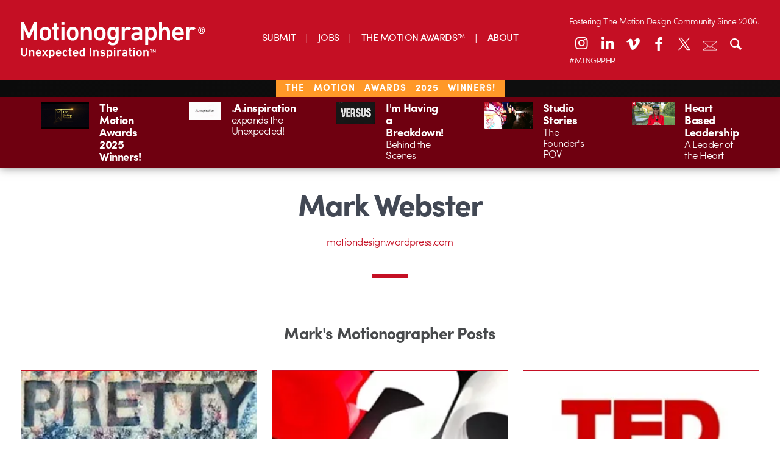

--- FILE ---
content_type: text/html; charset=UTF-8
request_url: https://motionographer.com/author/markwebster/
body_size: 15963
content:
<!doctype html>

<!--[if lt IE 7]><html lang="en-US" class="no-js lt-ie9 lt-ie8 lt-ie7"><![endif]-->
<!--[if (IE 7)&!(IEMobile)]><html lang="en-US" class="no-js lt-ie9 lt-ie8"><![endif]-->
<!--[if (IE 8)&!(IEMobile)]><html lang="en-US" class="no-js lt-ie9"><![endif]-->
<!--[if gt IE 8]><!-->
<html lang="en-US" class="no-js"><!--<![endif]-->
	<head>
		<meta charset="utf-8">

        		<meta http-equiv="X-UA-Compatible" content="IE=edge,chrome=1">

		<title>Motionographer®  Mark Webster</title>

		<meta name="description" content="Motionographer shares inspiring work and important news for the Motion Design, animation and visual effects communities.">

        		<meta name="HandheldFriendly" content="True">
		<meta name="MobileOptimized" content="320">
		<meta name="viewport" content="width=device-width, initial-scale=1.0"/>

        		<link rel="apple-touch-icon" href="https://s35726.pcdn.co/wp-content/themes/motionographer6.3/library/images/apple-icon-touch.png">
		<link rel="icon" href="https://s35726.pcdn.co/wp-content/themes/motionographer6.3/favicon.png">
		<!--[if IE]>
			<link rel="shortcut icon" href="https://s35726.pcdn.co/wp-content/themes/motionographer6.3/favicon.png">
		<![endif]-->
        		<meta name="msapplication-TileColor" content="#f01d4f">
		<meta name="msapplication-TileImage" content="https://s35726.pcdn.co/wp-content/themes/motionographer6.3/library/images/win8-tile-icon.png">

        		<!--<script data-jetpack-boost="ignore" type="text/javascript" src="//use.typekit.net/jgn1lgn.js"></script>
        <script data-jetpack-boost="ignore" type="text/javascript">try{Typekit.load();}catch(e){}</script>-->

		<!-- Development fonts -->
		
		

		<link rel="pingback" href="https://motionographer.com/xmlrpc.php">

                <meta name='robots' content='max-image-preview:large' />
	<style>img:is([sizes="auto" i], [sizes^="auto," i]) { contain-intrinsic-size: 3000px 1500px }</style>
	<!-- Jetpack Site Verification Tags -->
<meta name="google-site-verification" content="9UQ4VBTiDDECEUBV9QiPW6mF__wywWxJGArfEVnjRio" />
<link rel='dns-prefetch' href='//motionographer.com' />
<link rel='dns-prefetch' href='//stats.wp.com' />
<link rel='dns-prefetch' href='//cdnjs.cloudflare.com' />
<link rel='dns-prefetch' href='//cdn.datatables.net' />
<link rel='dns-prefetch' href='//jetpack.wordpress.com' />
<link rel='dns-prefetch' href='//s0.wp.com' />
<link rel='dns-prefetch' href='//public-api.wordpress.com' />
<link rel='dns-prefetch' href='//0.gravatar.com' />
<link rel='dns-prefetch' href='//1.gravatar.com' />
<link rel='dns-prefetch' href='//2.gravatar.com' />
<link rel='dns-prefetch' href='//widgets.wp.com' />
<link rel='preconnect' href='//i0.wp.com' />
<link rel="alternate" type="application/rss+xml" title="Motionographer® &raquo; Feed" href="https://motionographer.com/feed/" />
<link rel="alternate" type="application/rss+xml" title="Motionographer® &raquo; Comments Feed" href="https://motionographer.com/comments/feed/" />
<link rel="alternate" type="application/rss+xml" title="Motionographer® &raquo; Posts by Mark Webster Feed" href="https://motionographer.com/author/markwebster/feed/" />


<!-- No Concat CSS wp-emoji-styles => Maybe Not Static File  -->

<!-- No Concat CSS classic-theme-styles => Maybe Not Static File  -->

<!-- No Concat CSS videopress-video-style => Maybe Not Static File  -->

<!-- No Concat CSS jetpack-sharing-buttons-style => Maybe Not Static File  -->

<!-- No Concat CSS global-styles => Maybe Not Static File  -->

<!-- No Concat CSS bones-ie-only => Has Conditional -->

<!-- No Concat CSS datatables => Invalid Path  -->
<link data-handles='wp-block-library,mediaelement,wp-mediaelement,irecommendthis,jetpack_likes,fontello-stylesheet,bones-stylesheet,magnific-popup-css,custom-css' rel='stylesheet' id='all-css-18a942ab09d417bf0a3c0c305b107eb9' href='https://motionographer.com/_jb_static/??4cee084de7' type='text/css' media='all' />
<style id='wp-emoji-styles-inline-css'>

	img.wp-smiley, img.emoji {
		display: inline !important;
		border: none !important;
		box-shadow: none !important;
		height: 1em !important;
		width: 1em !important;
		margin: 0 0.07em !important;
		vertical-align: -0.1em !important;
		background: none !important;
		padding: 0 !important;
	}
</style>
<style id='classic-theme-styles-inline-css'>
/*! This file is auto-generated */
.wp-block-button__link{color:#fff;background-color:#32373c;border-radius:9999px;box-shadow:none;text-decoration:none;padding:calc(.667em + 2px) calc(1.333em + 2px);font-size:1.125em}.wp-block-file__button{background:#32373c;color:#fff;text-decoration:none}
</style>
<style id='jetpack-sharing-buttons-style-inline-css'>
.jetpack-sharing-buttons__services-list{display:flex;flex-direction:row;flex-wrap:wrap;gap:0;list-style-type:none;margin:5px;padding:0}.jetpack-sharing-buttons__services-list.has-small-icon-size{font-size:12px}.jetpack-sharing-buttons__services-list.has-normal-icon-size{font-size:16px}.jetpack-sharing-buttons__services-list.has-large-icon-size{font-size:24px}.jetpack-sharing-buttons__services-list.has-huge-icon-size{font-size:36px}@media print{.jetpack-sharing-buttons__services-list{display:none!important}}.editor-styles-wrapper .wp-block-jetpack-sharing-buttons{gap:0;padding-inline-start:0}ul.jetpack-sharing-buttons__services-list.has-background{padding:1.25em 2.375em}
</style>
<style id='global-styles-inline-css'>
:root{--wp--preset--aspect-ratio--square: 1;--wp--preset--aspect-ratio--4-3: 4/3;--wp--preset--aspect-ratio--3-4: 3/4;--wp--preset--aspect-ratio--3-2: 3/2;--wp--preset--aspect-ratio--2-3: 2/3;--wp--preset--aspect-ratio--16-9: 16/9;--wp--preset--aspect-ratio--9-16: 9/16;--wp--preset--color--black: #000000;--wp--preset--color--cyan-bluish-gray: #abb8c3;--wp--preset--color--white: #ffffff;--wp--preset--color--pale-pink: #f78da7;--wp--preset--color--vivid-red: #cf2e2e;--wp--preset--color--luminous-vivid-orange: #ff6900;--wp--preset--color--luminous-vivid-amber: #fcb900;--wp--preset--color--light-green-cyan: #7bdcb5;--wp--preset--color--vivid-green-cyan: #00d084;--wp--preset--color--pale-cyan-blue: #8ed1fc;--wp--preset--color--vivid-cyan-blue: #0693e3;--wp--preset--color--vivid-purple: #9b51e0;--wp--preset--gradient--vivid-cyan-blue-to-vivid-purple: linear-gradient(135deg,rgba(6,147,227,1) 0%,rgb(155,81,224) 100%);--wp--preset--gradient--light-green-cyan-to-vivid-green-cyan: linear-gradient(135deg,rgb(122,220,180) 0%,rgb(0,208,130) 100%);--wp--preset--gradient--luminous-vivid-amber-to-luminous-vivid-orange: linear-gradient(135deg,rgba(252,185,0,1) 0%,rgba(255,105,0,1) 100%);--wp--preset--gradient--luminous-vivid-orange-to-vivid-red: linear-gradient(135deg,rgba(255,105,0,1) 0%,rgb(207,46,46) 100%);--wp--preset--gradient--very-light-gray-to-cyan-bluish-gray: linear-gradient(135deg,rgb(238,238,238) 0%,rgb(169,184,195) 100%);--wp--preset--gradient--cool-to-warm-spectrum: linear-gradient(135deg,rgb(74,234,220) 0%,rgb(151,120,209) 20%,rgb(207,42,186) 40%,rgb(238,44,130) 60%,rgb(251,105,98) 80%,rgb(254,248,76) 100%);--wp--preset--gradient--blush-light-purple: linear-gradient(135deg,rgb(255,206,236) 0%,rgb(152,150,240) 100%);--wp--preset--gradient--blush-bordeaux: linear-gradient(135deg,rgb(254,205,165) 0%,rgb(254,45,45) 50%,rgb(107,0,62) 100%);--wp--preset--gradient--luminous-dusk: linear-gradient(135deg,rgb(255,203,112) 0%,rgb(199,81,192) 50%,rgb(65,88,208) 100%);--wp--preset--gradient--pale-ocean: linear-gradient(135deg,rgb(255,245,203) 0%,rgb(182,227,212) 50%,rgb(51,167,181) 100%);--wp--preset--gradient--electric-grass: linear-gradient(135deg,rgb(202,248,128) 0%,rgb(113,206,126) 100%);--wp--preset--gradient--midnight: linear-gradient(135deg,rgb(2,3,129) 0%,rgb(40,116,252) 100%);--wp--preset--font-size--small: 13px;--wp--preset--font-size--medium: 20px;--wp--preset--font-size--large: 36px;--wp--preset--font-size--x-large: 42px;--wp--preset--spacing--20: 0.44rem;--wp--preset--spacing--30: 0.67rem;--wp--preset--spacing--40: 1rem;--wp--preset--spacing--50: 1.5rem;--wp--preset--spacing--60: 2.25rem;--wp--preset--spacing--70: 3.38rem;--wp--preset--spacing--80: 5.06rem;--wp--preset--shadow--natural: 6px 6px 9px rgba(0, 0, 0, 0.2);--wp--preset--shadow--deep: 12px 12px 50px rgba(0, 0, 0, 0.4);--wp--preset--shadow--sharp: 6px 6px 0px rgba(0, 0, 0, 0.2);--wp--preset--shadow--outlined: 6px 6px 0px -3px rgba(255, 255, 255, 1), 6px 6px rgba(0, 0, 0, 1);--wp--preset--shadow--crisp: 6px 6px 0px rgba(0, 0, 0, 1);}:where(.is-layout-flex){gap: 0.5em;}:where(.is-layout-grid){gap: 0.5em;}body .is-layout-flex{display: flex;}.is-layout-flex{flex-wrap: wrap;align-items: center;}.is-layout-flex > :is(*, div){margin: 0;}body .is-layout-grid{display: grid;}.is-layout-grid > :is(*, div){margin: 0;}:where(.wp-block-columns.is-layout-flex){gap: 2em;}:where(.wp-block-columns.is-layout-grid){gap: 2em;}:where(.wp-block-post-template.is-layout-flex){gap: 1.25em;}:where(.wp-block-post-template.is-layout-grid){gap: 1.25em;}.has-black-color{color: var(--wp--preset--color--black) !important;}.has-cyan-bluish-gray-color{color: var(--wp--preset--color--cyan-bluish-gray) !important;}.has-white-color{color: var(--wp--preset--color--white) !important;}.has-pale-pink-color{color: var(--wp--preset--color--pale-pink) !important;}.has-vivid-red-color{color: var(--wp--preset--color--vivid-red) !important;}.has-luminous-vivid-orange-color{color: var(--wp--preset--color--luminous-vivid-orange) !important;}.has-luminous-vivid-amber-color{color: var(--wp--preset--color--luminous-vivid-amber) !important;}.has-light-green-cyan-color{color: var(--wp--preset--color--light-green-cyan) !important;}.has-vivid-green-cyan-color{color: var(--wp--preset--color--vivid-green-cyan) !important;}.has-pale-cyan-blue-color{color: var(--wp--preset--color--pale-cyan-blue) !important;}.has-vivid-cyan-blue-color{color: var(--wp--preset--color--vivid-cyan-blue) !important;}.has-vivid-purple-color{color: var(--wp--preset--color--vivid-purple) !important;}.has-black-background-color{background-color: var(--wp--preset--color--black) !important;}.has-cyan-bluish-gray-background-color{background-color: var(--wp--preset--color--cyan-bluish-gray) !important;}.has-white-background-color{background-color: var(--wp--preset--color--white) !important;}.has-pale-pink-background-color{background-color: var(--wp--preset--color--pale-pink) !important;}.has-vivid-red-background-color{background-color: var(--wp--preset--color--vivid-red) !important;}.has-luminous-vivid-orange-background-color{background-color: var(--wp--preset--color--luminous-vivid-orange) !important;}.has-luminous-vivid-amber-background-color{background-color: var(--wp--preset--color--luminous-vivid-amber) !important;}.has-light-green-cyan-background-color{background-color: var(--wp--preset--color--light-green-cyan) !important;}.has-vivid-green-cyan-background-color{background-color: var(--wp--preset--color--vivid-green-cyan) !important;}.has-pale-cyan-blue-background-color{background-color: var(--wp--preset--color--pale-cyan-blue) !important;}.has-vivid-cyan-blue-background-color{background-color: var(--wp--preset--color--vivid-cyan-blue) !important;}.has-vivid-purple-background-color{background-color: var(--wp--preset--color--vivid-purple) !important;}.has-black-border-color{border-color: var(--wp--preset--color--black) !important;}.has-cyan-bluish-gray-border-color{border-color: var(--wp--preset--color--cyan-bluish-gray) !important;}.has-white-border-color{border-color: var(--wp--preset--color--white) !important;}.has-pale-pink-border-color{border-color: var(--wp--preset--color--pale-pink) !important;}.has-vivid-red-border-color{border-color: var(--wp--preset--color--vivid-red) !important;}.has-luminous-vivid-orange-border-color{border-color: var(--wp--preset--color--luminous-vivid-orange) !important;}.has-luminous-vivid-amber-border-color{border-color: var(--wp--preset--color--luminous-vivid-amber) !important;}.has-light-green-cyan-border-color{border-color: var(--wp--preset--color--light-green-cyan) !important;}.has-vivid-green-cyan-border-color{border-color: var(--wp--preset--color--vivid-green-cyan) !important;}.has-pale-cyan-blue-border-color{border-color: var(--wp--preset--color--pale-cyan-blue) !important;}.has-vivid-cyan-blue-border-color{border-color: var(--wp--preset--color--vivid-cyan-blue) !important;}.has-vivid-purple-border-color{border-color: var(--wp--preset--color--vivid-purple) !important;}.has-vivid-cyan-blue-to-vivid-purple-gradient-background{background: var(--wp--preset--gradient--vivid-cyan-blue-to-vivid-purple) !important;}.has-light-green-cyan-to-vivid-green-cyan-gradient-background{background: var(--wp--preset--gradient--light-green-cyan-to-vivid-green-cyan) !important;}.has-luminous-vivid-amber-to-luminous-vivid-orange-gradient-background{background: var(--wp--preset--gradient--luminous-vivid-amber-to-luminous-vivid-orange) !important;}.has-luminous-vivid-orange-to-vivid-red-gradient-background{background: var(--wp--preset--gradient--luminous-vivid-orange-to-vivid-red) !important;}.has-very-light-gray-to-cyan-bluish-gray-gradient-background{background: var(--wp--preset--gradient--very-light-gray-to-cyan-bluish-gray) !important;}.has-cool-to-warm-spectrum-gradient-background{background: var(--wp--preset--gradient--cool-to-warm-spectrum) !important;}.has-blush-light-purple-gradient-background{background: var(--wp--preset--gradient--blush-light-purple) !important;}.has-blush-bordeaux-gradient-background{background: var(--wp--preset--gradient--blush-bordeaux) !important;}.has-luminous-dusk-gradient-background{background: var(--wp--preset--gradient--luminous-dusk) !important;}.has-pale-ocean-gradient-background{background: var(--wp--preset--gradient--pale-ocean) !important;}.has-electric-grass-gradient-background{background: var(--wp--preset--gradient--electric-grass) !important;}.has-midnight-gradient-background{background: var(--wp--preset--gradient--midnight) !important;}.has-small-font-size{font-size: var(--wp--preset--font-size--small) !important;}.has-medium-font-size{font-size: var(--wp--preset--font-size--medium) !important;}.has-large-font-size{font-size: var(--wp--preset--font-size--large) !important;}.has-x-large-font-size{font-size: var(--wp--preset--font-size--x-large) !important;}
:where(.wp-block-post-template.is-layout-flex){gap: 1.25em;}:where(.wp-block-post-template.is-layout-grid){gap: 1.25em;}
:where(.wp-block-columns.is-layout-flex){gap: 2em;}:where(.wp-block-columns.is-layout-grid){gap: 2em;}
:root :where(.wp-block-pullquote){font-size: 1.5em;line-height: 1.6;}
</style>
<!--[if lt IE 9]>
<link rel='stylesheet' id='bones-ie-only-css' href='https://s35726.pcdn.co/wp-content/themes/motionographer6.3/library/css/ie.css' media='all' />
<![endif]-->
<link rel='stylesheet' id='datatables-css' href='//cdn.datatables.net/1.10.9/css/jquery.dataTables.min.css' media='all' />

<!-- No Concat JS jquery-core => Excluded option -->

<script data-jetpack-boost="ignore" type="text/javascript" src="https://s35726.pcdn.co/wp-includes/js/jquery/jquery.min.js" id="jquery-core-js"></script>

<link rel="https://api.w.org/" href="https://motionographer.com/wp-json/" /><link rel="alternate" title="JSON" type="application/json" href="https://motionographer.com/wp-json/wp/v2/users/2985" />

	<style>img#wpstats{display:none}</style>
		    
        
    <meta name="description" content="Read all of the posts by Mark Webster on Motionographer®" />
<style>#ruigehond006_wrap{z-index:10001;position:fixed;display:block;left:0;width:100%;margin:0;overflow:visible}#ruigehond006_inner{position:absolute;height:0;width:inherit;background-color:rgba(255,255,255,.2);-webkit-transition:height .4s;transition:height .4s}html[dir=rtl] #ruigehond006_wrap{text-align:right}#ruigehond006_bar{width:0;height:100%;background-color:transparent}</style>
<!-- Jetpack Open Graph Tags -->
<meta property="og:type" content="profile" />
<meta property="og:title" content="Mark Webster" />
<meta property="og:url" content="https://motiondesign.wordpress.com/" />
<meta property="profile:first_name" content="Mark" />
<meta property="profile:last_name" content="Webster" />
<meta property="og:site_name" content="Motionographer®" />
<meta property="og:image" content="https://secure.gravatar.com/avatar/e3c04c824290e0909207a7731446b4940e55a508a0ef7107dd213c59a977bc7c?s=200&#038;d=mm&#038;r=g" />
<meta property="og:image:alt" content="Mark Webster" />
<meta property="og:locale" content="en_US" />
<meta name="twitter:site" content="@motionographer" />

<!-- End Jetpack Open Graph Tags -->
		<style type="text/css" id="wp-custom-css">
			/* Linkedin Icon */
.icon-linkedin:before {
    transform: translateY(-2px);
}
@media only screen and (min-width: 768px) {
 .sidebar article .entry-content .byline {
			display: none !important;
		}
	}
.mobile-mav-container .icon-linkedin:before {
    transform: translateY(-1px);
}
.news-items>a .byline{
	display: none;
}

@media (max-width: 767px){
.page-template-page-about article .entry-content .team-grid {
    display: none;
}
	.pullquote { 
	display: block !important;
	}
.container {
  height: auto;
  position: relative;
}
.patreon-banner{
	height: 23px;
	letter-spacing: 1px;
	word-spacing: 10px;
}
.patreon-banner a{ 
		background: none;
	  padding: 1px 15px;
    padding-bottom: 2.5px;
    font-weight: 100;
    text-transform: uppercase;
    background-color: #c50f24;
    position: relative;
    bottom: 7px;
	  left: 0px;
	/*  pointer-events: none; 
	 * the above is to remove hyperlink in banner*/
	}
	}

.center {
  margin: 0;
  position: absolute;
  top: 50%;
  left: 50%;
  -ms-transform: translate(-50%, -50%);
  transform: translate(-50%, -50%);
}
.savedatebutton {
  border-radius: 25px;
align-content:center;
background-image: linear-gradient(to right, #ad801f, #fddc83);
background-color: #d6bd03;
border: none;
color: #ffffff;
padding: 20px 20px;
font-size: 24px;
	bottom: 4px;
  display: inline-block;	
  justify-content: center;
  align-items: center;
	border: 1px solid black;
	margin: 15px;
}
		</style>
		        
        		
<!-- Google tag (gtag.js) -->



            <style>
           #container {
            width: 100%; /* Ancho completo del contenedor */
            max-width: 100%; /* Asegúrate de que no exceda el ancho de la ventana */
            margin: 0 auto; /* Centrando el contenedor */
            box-sizing: border-box; /* Asegura que el padding y el border no aumenten el tamaño total */
        }
header-icons {
    position: relative; /* Asegúrate de que el contenedor sea relativo para usar posicionamiento absoluto en los hijos */
    --left-position: 10%; /* Ajusta este valor como desees */
    --top-position: 20px; /* Ajusta este valor como desees */
}
    /* Estilos generales para los iconos de la cabecera de escritorio */
    .desktop-header .header-icons a {
        color: #FFFFFF; /* Color blanco por defecto */
        width: 36px; /* Tamaño consistente */
        height: 36px; /* Tamaño consistente */
        margin: 0 3px; /* Margen consistente */
        display: block;
        font-size: 24px; /* Tamaño de fuente */
        text-align: center;
        line-height: 36px; /* Para centrar verticalmente */
        background: none; /* Sin fondo */
        border: none; /* Sin borde */
        border-radius: 0; /* Sin bordes redondeados */
        box-shadow: none; /* Elimina cualquier sombra */
        transition: color 0.3s ease; /* Transición suave para el cambio de color */
    }
    /* Cambiar solo el color de los íconos al pasar el ratón, sin fondo ni borde */
    .desktop-header .header-icons a:hover {
        color: #700914; /* Cambia a rojo oscuro al pasar el ratón */
        background: none; /* Asegura que no haya fondo */
        border: none; /* Asegura que no haya borde */
        box-shadow: none; /* Asegura que no haya sombra */
    }
    /* Ajuste para el icono de search y newsletter en escritorio */
    .desktop-header .header-icons a.search-toggle,
    .desktop-header .header-icons a.email-newsletter-link {
        font-size: 24px;
        line-height: 36px;
        background: none;
        border: none;
        box-shadow: none;
        position: relative; /* Contenedor relativo para posicionamiento absoluto */
        transition: all 0.3s ease;
    }
    .desktop-header .header-icons a.email-newsletter-link .icon-container {
        position: relative;
        display: inline-block;
        width: 24px;
        height: 24px;
        text-align: center;
        line-height: 36px; /* Alineación vertical con otros íconos */
        vertical-align: middle; /* Alineación con la línea base de los íconos */
    }
    .desktop-header .header-icons a.email-newsletter-link .icon-container img {
        position: absolute;
        top: 50%;
        left: 50%;
        transform: translate(-50%, -50%);
        width: 24px;
        height: 24px;
        transition: opacity 0.3s ease;
    }
    .desktop-header .header-icons a.email-newsletter-link .newsletter-icon {
        opacity: 1; /* Visible por defecto */
    }
    .desktop-header .header-icons a.email-newsletter-link .newsletter-icon-hover {
        opacity: 0; /* Oculta por defecto */
    }
    .desktop-header .header-icons a.email-newsletter-link:hover .newsletter-icon {
        opacity: 0; /* Oculta la imagen normal al hover */
    }
    .desktop-header .header-icons a.email-newsletter-link:hover .newsletter-icon-hover {
        opacity: 1; /* Muestra la imagen de hover al hover */
    }
    .desktop-header .header-icons a.search-toggle:hover,
    .desktop-header .header-icons a.email-newsletter-link:hover {
        color: #700914;
        background: none;
        border: none;
        box-shadow: none;
    }
    .desktop-header .search-container {
        background-color: #c50f23;
        border-radius: 2px;
    }
    /* Estilos para la cabecera móvil */
    .mobile-header .inner-header {
        display: flex;
        align-items: center;
        justify-content: space-between;
        background-color: #c50f24;
    }
    .mobile-header .header-icons {
        display: flex;
        align-items: center;
    }
    .mobile-header .header-icons .search-toggle {
        color: #FFFFFF;
        width: 28px;
        height: 28px;
        margin: 0 5px 0 0;
        display: inline-block;
        font-size: 24px;
        text-align: center;
        line-height: 28px;
        border-radius: 28px;
        background: none;
        border: none;
        box-shadow: none;
        transition: color 0.3s ease;
    }
    .mobile-header .header-icons .nav-toggle img {
        width: 28px;
        height: 28px;
        vertical-align: middle;
    }
    .mobile-header .social-icons a.email-newsletter-link {
        color: #FFFFFF;
        width: 28px;
        height: 28px;
        margin: 0 3px;
        display: inline-block;
        font-size: 14px;
        text-align: center;
        line-height: 28px;
        border-radius: 28px;
        background: none;
        border: none;
        box-shadow: none;
        position: relative; /* Contenedor relativo para posicionamiento absoluto */
        transition: all 0.3s ease;
    }
.mobile-header .social-icons a.email-newsletter-link .icon-container {
    position: relative;
    display: inline-block;
    width: 14px;
    height: 14px;
    text-align: center;
    line-height: 28px;
    vertical-align: middle;
    /* NUEVO: sube el icono para alinearlo con los demás */
}
    .mobile-header .social-icons a.email-newsletter-link .icon-container img {
        position: absolute;
        top: 50%;
        left: 50%;
        transform: translate(-50%, -50%);
        width: 14px;
        height: 14px;
        transition: opacity 0.3s ease;
    }
    .mobile-header .social-icons a.email-newsletter-link .newsletter-icon {
        opacity: 1; /* Visible por defecto */
    }
    .mobile-header .social-icons a.email-newsletter-link .newsletter-icon-hover {
        opacity: 0; /* Oculta por defecto */
    }
    .mobile-header .social-icons a.email-newsletter-link:hover .newsletter-icon {
        opacity: 0; /* Oculta la imagen normal al hover */
    }
    .mobile-header .social-icons a.email-newsletter-link:hover .newsletter-icon-hover {
        opacity: 1; /* Muestra la imagen de hover al hover */
    }
    .mobile-header .header-icons .search-toggle:hover,
    .mobile-header .social-icons a.email-newsletter-link:hover {
        color: #700914;
        background: none;
        border: none;
        box-shadow: none;
    }
    .mobile-header .social-icons a {
        color: #FFFFFF;
        width: 28px;
        height: 28px;
        margin: 0 3px;
        display: inline-block;
        font-size: 14px;
        text-align: center;
        line-height: 28px;
        border-radius: 28px;
        background: none;
        border: none;
        box-shadow: none;
        transition: color 0.3s ease;
        top: 0px;
    }
    .mobile-header .social-icons a:hover {
        color: #700914;
        background: none;
        border: none;
        box-shadow: none;
    }
    .patreon-banner a {
        background: none;
        padding: 1px 15px;
        padding-bottom: 5px;
        font-weight: 100;
        text-transform: uppercase;
        background-color: #c50f24;
        position: relative;
        bottom: 7px;
        left: 0px;
    }
    .logo {
        height: 60px;
    }
    .logo img {
        position: absolute;
        transition: opacity 0.3s ease;
        height: 60px;
    }
    .logo .logo-red {
        opacity: 0;
    }
    .logo:hover .logo-default {
        opacity: 0;
    }
    .logo:hover .logo-red {
        opacity: 1;
    }
    .header {
        position: relative;
        z-index: 5;
    }
    .mobile-header .logo {
        flex: 1;
    }
    .mobile-header .logo a {
        display: block;
    }
    .mobile-header .logo a img {
        height: 60px;
    }
    @media all and (max-width: 767px) {
        .mobile-header .logo a img {
            height: 40px;
        }
    }
    .desktop-header .main-navigation ul {
        justify-content: center;
        margin-top: -18px;
        position: absolute;
        left: 50%;
        transform: translateX(-50%);
    }
    .header-icons .social-text {
        left: 2.2%;
        font-size: 13px;
        color: #FFFFFF;
        margin-top: 19px;
    }
    .header-icons .sociaal-text {
        left: 2.2%;
        color: #FFFFFF;
        margin-bottom: 8px;
    }
    .patreon-banner {
        height: 27.5px;
        letter-spacing: 1px;
        word-spacing: 10px;
        padding: 0.50em 0 0.50em 0;
    }
    .sociaal-text {
        font-size: 14px;
    }
    .popup-overlay {
        display: none;
        position: fixed;
        top: 0;
        left: 0;
        right: 0;
        bottom: 0;
        background: rgba(0, 0, 0, 0.5);
        z-index: 9999;
    }
    .popup-content {
        position: absolute;
        top: 50%;
        left: 50%;
        transform: translate(-50%, -50%);
        background: white;
        padding: 20px;
        border-radius: 8px;
        box-shadow: 0 2px 10px rgba(0, 0, 0, 0.5);
        width: 500px;
        max-width: 90%;
    }
    .close-popup {
        background: none;
        border: none;
        font-size: 24px;
        position: absolute;
        top: 10px;
        right: 10px;
        cursor: pointer;
    }
</style>
   

<body class="archive author author-markwebster author-2985 wp-theme-motionographer63 jps-theme-motionographer6.3">
		<div id="container">
			<header class="desktop-header" role="banner">
				<div class="inner-header cf">
<div class="logo">
    <a href="https://motionographer.com" rel="nofollow" class="logo">
        <!-- Logo blanco -->
        <img src="https://s35726.pcdn.co/wp-content/themes/motionographer6.3/library/images/Motionographer_Logo_2020_New.svg" alt="logo" class="logo-default" />
        <!-- Logo rojo -->
        <img src="https://s35726.pcdn.co/wp-content/uploads/2024/10/Motionographer_Logo_2020_New_RED.png" alt="logo rojo" class="logo-red" />
    </a>
</div> <!-- #logo -->

					<nav class="main-navigation" role="navigation">
                        <div class="menu-m6-3-container"><ul id="menu-m6-3" class="menu"><li id="menu-item-71083" class="menu-item menu-item-type-post_type menu-item-object-page menu-item-71083"><a href="https://motionographer.com/submit/">SUBMIT</a></li>
<li id="menu-item-63684" class="menu-item menu-item-type-custom menu-item-object-custom menu-item-63684"><a href="https://jobs.motionographer.com" title="Job Board">JOBS</a></li>
<li id="menu-item-65576" class="menu-item menu-item-type-custom menu-item-object-custom menu-item-65576"><a target="_blank" href="http://motionawards.com" title="The Motion Awards">THE MOTION AWARDS™</a></li>
<li id="menu-item-76069" class="menu-item menu-item-type-custom menu-item-object-custom menu-item-76069"><a href="https://motionographer.com/?page_id=70010">ABOUT</a></li>
</ul></div>					</nav>
 		<div class="header-icons">
						                                <div class="sociaal-text">
        Fostering The Motion Design Community Since 2006.
    </div>
						<a href="https://www.instagram.com/motionographerpro/" class="instagram-link" title="Motionographer Instagram" target="_blank">
							<i class="icon-instagram"></i>
						</a>
						<a href="https://www.linkedin.com/company/motionographer/" title="Motionographer LinkedIn" target="_blank">
							<i class="icon-linkedin"></i>
						</a>
						<a href="https://vimeo.com/channels/motionographer" title="Motionographer Vimeo" target="_blank">
							<i class="icon-vimeo"></i>
						</a>
						<a href="https://facebook.com/motionographer" title="Motionographer Facebook" target="_blank">
							<i class="icon-facebook"></i>
						</a>
						<a href="https://x.com/motionographer" class="x-link" title="Motionographer X/Twitter" target="_blank">
							<i class="icon-x"></i>
						</a>
						<a href="#" class="email-newsletter-link" id="flodesk-popup-trigger" title="Motionographer Newsletter">
							<span class="icon-container">
								<img src="https://dev.motionographer.com/wp-content/uploads/2025/06/envelope.png" alt="Newsletter Icon" class="newsletter-icon">
								<img src="https://dev.motionographer.com/wp-content/uploads/2025/06/sobrecolor2.png" alt="Newsletter Icon Hover" class="newsletter-icon-hover">
							</span>
						</a>
						    <!-- Estructura del popup -->
    <div id="flodesk-popup" class="popup-overlay" style="display: none;">
        <div class="popup-content">
            <button class="close-popup" id="close-popup">×</button>
            <!-- Contenedor de Flodesk -->
            <div id="fd-form-6682ba5a592652302cb8590e"></div>
            <script data-jetpack-boost="ignore">
                // Inicializa el formulario de Flodesk
                window.fd('form', {
                    formId: '6682ba5a592652302cb8590e',
                    containerEl: '#fd-form-6682ba5a592652302cb8590e'
                });
            </script>
        </div>
    </div>
    						
						<a href="#" class="search-toggle" title="Search Motionographer">
							<i class="icon-search"></i>
						</a>
                            						    <!-- Añadimos el texto debajo de los íconos -->
    <div class="social-text">
        #MTNGRPHR
    </div>
					</div>
				</div><!-- .inner-header -->
				<div class="search-container">
					<form method="get" class="menu-search-form" action="https://motionographer.com/">
						<input class="text_input field" type="text" value="Search" name="s" id="s" onclick='javascript: this.value = ""'/>
					</form>
				</div> <!-- .search-container -->
			</header>

			<header class="mobile-header">
				<div class="inner-header">
					<div class="logo">
						<a href="https://motionographer.com" rel="nofollow" class="logo">
							<img src="https://s35726.pcdn.co/wp-content/themes/motionographer6.3/library/images/Motionographer_Logo_2020_New.svg" alt="logo">
						</a>
					</div>
					<div class="header-icons">
						<a href="#" class="search-toggle">
							<i class="icon-search"></i>
						</a>
						<a href="#" class="nav-toggle">
							<img src="https://s35726.pcdn.co/wp-content/themes/motionographer6.3/library/images/open-menu.svg" alt="">
						</a>
					</div>
				</div>
				<div class="mobile-mav-container">
					<nav class="mobile-navigation" role="navigation">
                        <div class="menu-m6-3-container"><ul id="menu-m6-4" class="menu"><li class="menu-item menu-item-type-post_type menu-item-object-page menu-item-71083"><a href="https://motionographer.com/submit/">SUBMIT</a></li>
<li class="menu-item menu-item-type-custom menu-item-object-custom menu-item-63684"><a href="https://jobs.motionographer.com" title="Job Board">JOBS</a></li>
<li class="menu-item menu-item-type-custom menu-item-object-custom menu-item-65576"><a target="_blank" href="http://motionawards.com" title="The Motion Awards">THE MOTION AWARDS™</a></li>
<li class="menu-item menu-item-type-custom menu-item-object-custom menu-item-76069"><a href="https://motionographer.com/?page_id=70010">ABOUT</a></li>
</ul></div>					</nav>
					<div class="social-icons" style="display: flex; align-items: center; justify-content: center;">
<!-- MODIFICACIÓN SOLO DEL ICONO DE NEWSLETTER EN MOBILE PARA ABRIR EL POPUP -->
<a href="https://motionomatters.myflodesk.com/" class="email-newsletter-link" title="Motionographer Newsletter">
  <span class="icon-container">
    <img src="https://dev.motionographer.com/wp-content/uploads/2025/06/envelope.png" alt="Newsletter Icon" class="newsletter-icon">
    <img src="https://dev.motionographer.com/wp-content/uploads/2025/06/sobrecolor2.png" alt="Newsletter Icon Hover" class="newsletter-icon-hover">
  </span>
</a>
						<a href="https://www.instagram.com/motionographerpro/" title="Motionographer Instagram" target="_blank">
							<i class="icon-instagram"></i>
						</a>
						<a href="https://www.linkedin.com/company/motionographer/" title="Motionographer LinkedIn" target="_blank">
							<i class="icon-linkedin"></i>
						</a>
						<a href="https://vimeo.com/channels/motionographer" title="Motionographer Vimeo" target="_blank">
							<i class="icon-vimeo"></i>
						</a>
						<a href="https://facebook.com/motionographer" title="Motionographer Facebook" target="_blank">
							<i class="icon-facebook"></i>
						</a>
						<a href="https://x.com/motionographer" title="Motionographer X/Twitter" target="_blank">
							<i class="icon-x"></i>
						</a>
					</div>
				</div>
				<div class="search-container">
					<form method="get" class="menu-search-form" action="https://motionographer.com/">
						<input class="text_input field" type="text" value="Search" name="s" id="s" onclick='javascript: this.value = ""'/>
					</form>
				</div>
			</header>
            				<div class="patreon-banner" style="background: linear-gradient(
  135deg,
  #0b0b0b,
  #141414,
  #0b0b0b
);
background-size: 400% 400%;
animation: softDrift 12s ease infinite;

@keyframes softDrift {
  0%   { background-position: 0% 50%; }
  50%  { background-position: 100% 50%; }
  100% { background-position: 0% 50%; }
}">
					<a style="color: #ffffff; background-color: #ff9828" href="https://motionographer.com/2025/12/08/the-motion-awards-2025-winners/"><b>The Motion Awards 2025 Winners!</b></a>
				</div>
            			                        
        <div class="header-notice">
            <div class="wrap">
                <div class="notice-items count-5">
                                            <div class="notice-item notice-item-1">
                                                                                                                                                                        <a href="https://motionographer.com/2025/12/08/the-motion-awards-2025-winners/">
                                <div class="notice-image">
                                                                            <img class="desktop-image" src="https://i0.wp.com/motionographer.com/wp-content/uploads/2025/12/les_83_machinesforgif-ezgif.com-optimize.gif?fit=250%2C141&#038;ssl=1" alt="The Motion Awards 2025 Winners!">
                                                                                                                <img class="mobile-image" src="https://i0.wp.com/motionographer.com/wp-content/uploads/2025/12/les_83_machinesforgif-ezgif.com-optimize.gif?fit=250%2C141&#038;ssl=1" alt="The Motion Awards 2025 Winners!">
                                                                    </div>
                                <div class="notice-text">
                                    <h4>The Motion Awards 2025 Winners!</h4>
                                    <p></p>
                                </div>
                            </a>
                        </div>
                                                <div class="notice-item notice-item-2">
                                                                                                                                                                        <a href="https://motionographer.com/2024/10/07/motionographer-expands-the-unexpected/">
                                <div class="notice-image">
                                                                            <img class="desktop-image" src="https://i0.wp.com/motionographer.com/wp-content/uploads/2024/11/Ainspiration_green-ezgif.com-video-to-gif-converter-1.webp?fit=250%2C141&#038;quality=80&#038;ssl=1" alt=".A.inspiration">
                                                                                                                <img class="mobile-image" src="https://i0.wp.com/motionographer.com/wp-content/uploads/2024/11/Ainspiration_green-ezgif.com-video-to-gif-converter-1.webp?fit=250%2C141&#038;quality=80&#038;ssl=1" alt=".A.inspiration">
                                                                    </div>
                                <div class="notice-text">
                                    <h4>.A.inspiration</h4>
                                    <p>expands the Unexpected!</p>
                                </div>
                            </a>
                        </div>
                                                <div class="notice-item notice-item-3">
                                                                                                                                                                        <a href="https://motionographer.com/tag/project_breakdown/">
                                <div class="notice-image">
                                                                            <img class="desktop-image" src="https://i0.wp.com/motionographer.com/wp-content/uploads/2025/11/weareallverususforgif-ezgif.com-optiwebp.webp?fit=250%2C141&#038;quality=80&#038;ssl=1" alt="I&#039;m Having a Breakdown!">
                                                                                                                <img class="mobile-image" src="https://i0.wp.com/motionographer.com/wp-content/uploads/2025/11/weareallverususforgif-ezgif.com-optiwebp.webp?fit=250%2C141&#038;quality=80&#038;ssl=1" alt="I&#039;m Having a Breakdown!">
                                                                    </div>
                                <div class="notice-text">
                                    <h4>I'm Having a Breakdown!</h4>
                                    <p>Behind the Scenes</p>
                                </div>
                            </a>
                        </div>
                                                <div class="notice-item notice-item-4">
                                                                                                                                                                        <a href="https://motionographer.com/tag/studiostories/">
                                <div class="notice-image">
                                                                            <img class="desktop-image" src="https://i0.wp.com/motionographer.com/wp-content/uploads/2025/04/WendysxDJKhaled-ezgif.com-overlay.gif?fit=250%2C141&#038;ssl=1" alt="Studio Stories ">
                                                                                                                <img class="mobile-image" src="https://i0.wp.com/motionographer.com/wp-content/uploads/2025/11/WendysxDJKhaled-ezgif.com-overlay-2.webp?fit=250%2C141&#038;quality=80&#038;ssl=1" alt="Studio Stories ">
                                                                    </div>
                                <div class="notice-text">
                                    <h4>Studio Stories </h4>
                                    <p>The Founder's POV</p>
                                </div>
                            </a>
                        </div>
                                                <div class="notice-item notice-item-5">
                                                                                                                                                                        <a href="https://motionographer.com/tag/Heart-based-leadership/">
                                <div class="notice-image">
                                                                            <img class="desktop-image" src="https://i0.wp.com/motionographer.com/wp-content/uploads/2024/08/marie-2-1b6a44cffe.gif?fit=250%2C141&#038;ssl=1" alt="Heart Based Leadership">
                                                                                                                <img class="mobile-image" src="https://i0.wp.com/motionographer.com/wp-content/uploads/2025/11/marie-2-1b6a44cffe-2.webp?fit=250%2C141&#038;quality=80&#038;ssl=1" alt="Heart Based Leadership">
                                                                    </div>
                                <div class="notice-text">
                                    <h4>Heart Based Leadership</h4>
                                    <p>A Leader of the Heart</p>
                                </div>
                            </a>
                        </div>
                                        </div>
            </div>
        </div>
    
			<div id="content">

				<div id="inner-content" class="wrap cf">

						<div id="main" class="grid cf" role="main">

							<div class="author-vitals">
								<h1>Mark Webster</h1>
								
									<div class="author-url"><a href="https://motiondesign.wordpress.com/" target="_blank">motiondesign.wordpress.com</a></div>
								
								
								<div class="chicklet">&nbsp;</div>

							</div><!-- .author-vitals -->



								<div class="author-posts">

								<h2>Mark's Motionographer Posts</h2>


								
								<article id="post-34934" class="cf post-34934 post type-post status-publish format-standard has-post-thumbnail hentry category-quickies">

									<div class="thumb-container">

										
											<a href="https://motionographer.com/2010/12/20/pretty-dead/" title="Pretty, Dead"><img width="254" height="143" src="https://i0.wp.com/motionographer.com/wp-content/uploads/2010/12/prettydead.jpg?fit=254%2C143&amp;quality=89&amp;ssl=1" class="attachment-large size-large wp-post-image" alt="" decoding="async" srcset="https://i0.wp.com/motionographer.com/wp-content/uploads/2010/12/prettydead.jpg?w=254&amp;quality=89&amp;ssl=1 254w, https://i0.wp.com/motionographer.com/wp-content/uploads/2010/12/prettydead.jpg?resize=250%2C141&amp;quality=89&amp;ssl=1 250w" sizes="(max-width: 254px) 100vw, 254px" data-attachment-id="34935" data-permalink="https://motionographer.com/2010/12/20/pretty-dead/prettydead/" data-orig-file="https://i0.wp.com/motionographer.com/wp-content/uploads/2010/12/prettydead.jpg?fit=254%2C143&amp;quality=89&amp;ssl=1" data-orig-size="254,143" data-comments-opened="1" data-image-meta="{&quot;aperture&quot;:&quot;0&quot;,&quot;credit&quot;:&quot;&quot;,&quot;camera&quot;:&quot;&quot;,&quot;caption&quot;:&quot;&quot;,&quot;created_timestamp&quot;:&quot;0&quot;,&quot;copyright&quot;:&quot;&quot;,&quot;focal_length&quot;:&quot;0&quot;,&quot;iso&quot;:&quot;0&quot;,&quot;shutter_speed&quot;:&quot;0&quot;,&quot;title&quot;:&quot;&quot;,&quot;orientation&quot;:&quot;0&quot;}" data-image-title="prettydead" data-image-description="" data-image-caption="" data-medium-file="https://i0.wp.com/motionographer.com/wp-content/uploads/2010/12/prettydead.jpg?fit=250%2C141&amp;quality=89&amp;ssl=1" data-large-file="https://i0.wp.com/motionographer.com/wp-content/uploads/2010/12/prettydead.jpg?fit=254%2C143&amp;quality=89&amp;ssl=1" /></a>

										 
										
									</div><!-- thumb-container -->

									<div class="title-container">
										<a href="https://motionographer.com/2010/12/20/pretty-dead/" rel="bookmark" title="Pretty, Dead"><h4 class="entry-title">Pretty, Dead</h4></a>
									</div><!-- .title-container -->

								</article>

							
								<article id="post-26577" class="cf post-26577 post type-post status-publish format-standard has-post-thumbnail hentry category-quickies">

									<div class="thumb-container">

										
											<a href="https://motionographer.com/2010/02/25/more-ted/" title="More TED"><img width="254" height="143" src="https://i0.wp.com/motionographer.com/wp-content/uploads/2010/02/ted2010.jpg?fit=254%2C143&amp;quality=89&amp;ssl=1" class="attachment-large size-large wp-post-image" alt="" decoding="async" srcset="https://i0.wp.com/motionographer.com/wp-content/uploads/2010/02/ted2010.jpg?w=254&amp;quality=89&amp;ssl=1 254w, https://i0.wp.com/motionographer.com/wp-content/uploads/2010/02/ted2010.jpg?resize=250%2C141&amp;quality=89&amp;ssl=1 250w" sizes="(max-width: 254px) 100vw, 254px" data-attachment-id="26578" data-permalink="https://motionographer.com/2010/02/25/more-ted/ted2010/" data-orig-file="https://i0.wp.com/motionographer.com/wp-content/uploads/2010/02/ted2010.jpg?fit=254%2C143&amp;quality=89&amp;ssl=1" data-orig-size="254,143" data-comments-opened="1" data-image-meta="{&quot;aperture&quot;:&quot;0&quot;,&quot;credit&quot;:&quot;&quot;,&quot;camera&quot;:&quot;&quot;,&quot;caption&quot;:&quot;&quot;,&quot;created_timestamp&quot;:&quot;0&quot;,&quot;copyright&quot;:&quot;&quot;,&quot;focal_length&quot;:&quot;0&quot;,&quot;iso&quot;:&quot;0&quot;,&quot;shutter_speed&quot;:&quot;0&quot;,&quot;title&quot;:&quot;&quot;,&quot;orientation&quot;:&quot;0&quot;}" data-image-title="ted2010" data-image-description="" data-image-caption="" data-medium-file="https://i0.wp.com/motionographer.com/wp-content/uploads/2010/02/ted2010.jpg?fit=250%2C141&amp;quality=89&amp;ssl=1" data-large-file="https://i0.wp.com/motionographer.com/wp-content/uploads/2010/02/ted2010.jpg?fit=254%2C143&amp;quality=89&amp;ssl=1" /></a>

										 
										
									</div><!-- thumb-container -->

									<div class="title-container">
										<a href="https://motionographer.com/2010/02/25/more-ted/" rel="bookmark" title="More TED"><h4 class="entry-title">More TED</h4></a>
									</div><!-- .title-container -->

								</article>

							
								<article id="post-26571" class="cf post-26571 post type-post status-publish format-standard has-post-thumbnail hentry category-quickies">

									<div class="thumb-container">

										
											<a href="https://motionographer.com/2010/02/25/ken-robinson-says-schools-kill-creativity/" title="Ken Robinson says schools kill creativity"><img width="254" height="143" src="https://i0.wp.com/motionographer.com/wp-content/uploads/2010/02/ken_03.jpg?fit=254%2C143&amp;quality=89&amp;ssl=1" class="attachment-large size-large wp-post-image" alt="" decoding="async" srcset="https://i0.wp.com/motionographer.com/wp-content/uploads/2010/02/ken_03.jpg?w=254&amp;quality=89&amp;ssl=1 254w, https://i0.wp.com/motionographer.com/wp-content/uploads/2010/02/ken_03.jpg?resize=250%2C141&amp;quality=89&amp;ssl=1 250w" sizes="(max-width: 254px) 100vw, 254px" data-attachment-id="26572" data-permalink="https://motionographer.com/2010/02/25/ken-robinson-says-schools-kill-creativity/ken_03/" data-orig-file="https://i0.wp.com/motionographer.com/wp-content/uploads/2010/02/ken_03.jpg?fit=254%2C143&amp;quality=89&amp;ssl=1" data-orig-size="254,143" data-comments-opened="1" data-image-meta="{&quot;aperture&quot;:&quot;0&quot;,&quot;credit&quot;:&quot;&quot;,&quot;camera&quot;:&quot;&quot;,&quot;caption&quot;:&quot;&quot;,&quot;created_timestamp&quot;:&quot;0&quot;,&quot;copyright&quot;:&quot;&quot;,&quot;focal_length&quot;:&quot;0&quot;,&quot;iso&quot;:&quot;0&quot;,&quot;shutter_speed&quot;:&quot;0&quot;,&quot;title&quot;:&quot;&quot;,&quot;orientation&quot;:&quot;0&quot;}" data-image-title="ken_03" data-image-description="" data-image-caption="" data-medium-file="https://i0.wp.com/motionographer.com/wp-content/uploads/2010/02/ken_03.jpg?fit=250%2C141&amp;quality=89&amp;ssl=1" data-large-file="https://i0.wp.com/motionographer.com/wp-content/uploads/2010/02/ken_03.jpg?fit=254%2C143&amp;quality=89&amp;ssl=1" /></a>

										 
										
									</div><!-- thumb-container -->

									<div class="title-container">
										<a href="https://motionographer.com/2010/02/25/ken-robinson-says-schools-kill-creativity/" rel="bookmark" title="Ken Robinson says schools kill creativity"><h4 class="entry-title">Ken Robinson says schools kill creativity</h4></a>
									</div><!-- .title-container -->

								</article>

							
								<article id="post-23763" class="cf post-23763 post type-post status-publish format-standard hentry category-quickies">

									<div class="thumb-container">

										
											 <a href="https://motionographer.com/2009/12/10/the-little-drummer-boy/" title="The Little Drummer Boy"><img src="https://s35726.pcdn.co/wp-content/themes/motionographer6.3/library/images/thumb-placeholder.png"></a>

										
										
									</div><!-- thumb-container -->

									<div class="title-container">
										<a href="https://motionographer.com/2009/12/10/the-little-drummer-boy/" rel="bookmark" title="The Little Drummer Boy"><h4 class="entry-title">The Little Drummer Boy</h4></a>
									</div><!-- .title-container -->

								</article>

							
								<article id="post-23132" class="cf post-23132 post type-post status-publish format-standard has-post-thumbnail hentry category-quickies">

									<div class="thumb-container">

										
											<a href="https://motionographer.com/2009/11/25/nomint-joins-strange-beast/" title="Nomint joins Strange Beast"><img width="250" height="143" src="https://i0.wp.com/motionographer.com/wp-content/uploads/2009/11/nomint.jpg?fit=250%2C143&amp;quality=89&amp;ssl=1" class="attachment-large size-large wp-post-image" alt="" decoding="async" loading="lazy" data-attachment-id="23133" data-permalink="https://motionographer.com/2009/11/25/nomint-joins-strange-beast/nomint/" data-orig-file="https://i0.wp.com/motionographer.com/wp-content/uploads/2009/11/nomint.jpg?fit=250%2C143&amp;quality=89&amp;ssl=1" data-orig-size="250,143" data-comments-opened="1" data-image-meta="{&quot;aperture&quot;:&quot;0&quot;,&quot;credit&quot;:&quot;&quot;,&quot;camera&quot;:&quot;&quot;,&quot;caption&quot;:&quot;&quot;,&quot;created_timestamp&quot;:&quot;0&quot;,&quot;copyright&quot;:&quot;&quot;,&quot;focal_length&quot;:&quot;0&quot;,&quot;iso&quot;:&quot;0&quot;,&quot;shutter_speed&quot;:&quot;0&quot;,&quot;title&quot;:&quot;&quot;,&quot;orientation&quot;:&quot;0&quot;}" data-image-title="nomint" data-image-description="" data-image-caption="" data-medium-file="https://i0.wp.com/motionographer.com/wp-content/uploads/2009/11/nomint.jpg?fit=250%2C143&amp;quality=89&amp;ssl=1" data-large-file="https://i0.wp.com/motionographer.com/wp-content/uploads/2009/11/nomint.jpg?fit=250%2C143&amp;quality=89&amp;ssl=1" /></a>

										 
										
									</div><!-- thumb-container -->

									<div class="title-container">
										<a href="https://motionographer.com/2009/11/25/nomint-joins-strange-beast/" rel="bookmark" title="Nomint joins Strange Beast"><h4 class="entry-title">Nomint joins Strange Beast</h4></a>
									</div><!-- .title-container -->

								</article>

							
								<article id="post-21439" class="cf post-21439 post type-post status-publish format-standard has-post-thumbnail hentry category-quickies">

									<div class="thumb-container">

										
											<a href="https://motionographer.com/2009/10/22/living-climate-change/" title="Living Climate Change"><img width="250" height="141" src="https://i0.wp.com/motionographer.com/wp-content/uploads/2009/10/ideo.jpg?fit=250%2C141&amp;quality=89&amp;ssl=1" class="attachment-large size-large wp-post-image" alt="" decoding="async" loading="lazy" data-attachment-id="21441" data-permalink="https://motionographer.com/2009/10/22/living-climate-change/ideo/" data-orig-file="https://i0.wp.com/motionographer.com/wp-content/uploads/2009/10/ideo.jpg?fit=250%2C141&amp;quality=89&amp;ssl=1" data-orig-size="250,141" data-comments-opened="1" data-image-meta="{&quot;aperture&quot;:&quot;0&quot;,&quot;credit&quot;:&quot;&quot;,&quot;camera&quot;:&quot;&quot;,&quot;caption&quot;:&quot;&quot;,&quot;created_timestamp&quot;:&quot;0&quot;,&quot;copyright&quot;:&quot;&quot;,&quot;focal_length&quot;:&quot;0&quot;,&quot;iso&quot;:&quot;0&quot;,&quot;shutter_speed&quot;:&quot;0&quot;,&quot;title&quot;:&quot;&quot;,&quot;orientation&quot;:&quot;0&quot;}" data-image-title="ideo" data-image-description="" data-image-caption="" data-medium-file="https://i0.wp.com/motionographer.com/wp-content/uploads/2009/10/ideo.jpg?fit=250%2C141&amp;quality=89&amp;ssl=1" data-large-file="https://i0.wp.com/motionographer.com/wp-content/uploads/2009/10/ideo.jpg?fit=250%2C141&amp;quality=89&amp;ssl=1" /></a>

										 
										
									</div><!-- thumb-container -->

									<div class="title-container">
										<a href="https://motionographer.com/2009/10/22/living-climate-change/" rel="bookmark" title="Living Climate Change"><h4 class="entry-title">Living Climate Change</h4></a>
									</div><!-- .title-container -->

								</article>

							
								<article id="post-21421" class="cf post-21421 post type-post status-publish format-standard has-post-thumbnail hentry category-quickies">

									<div class="thumb-container">

										
											<a href="https://motionographer.com/2009/10/22/andy-awards/" title="Andy Awards"><img width="400" height="266" src="https://i0.wp.com/motionographer.com/wp-content/uploads/2009/10/andyawards.jpg?fit=400%2C266&amp;quality=89&amp;ssl=1" class="attachment-large size-large wp-post-image" alt="" decoding="async" loading="lazy" srcset="https://i0.wp.com/motionographer.com/wp-content/uploads/2009/10/andyawards.jpg?w=400&amp;quality=89&amp;ssl=1 400w, https://i0.wp.com/motionographer.com/wp-content/uploads/2009/10/andyawards.jpg?resize=250%2C166&amp;quality=89&amp;ssl=1 250w" sizes="auto, (max-width: 400px) 100vw, 400px" data-attachment-id="21422" data-permalink="https://motionographer.com/2009/10/22/andy-awards/andyawards/" data-orig-file="https://i0.wp.com/motionographer.com/wp-content/uploads/2009/10/andyawards.jpg?fit=400%2C266&amp;quality=89&amp;ssl=1" data-orig-size="400,266" data-comments-opened="1" data-image-meta="{&quot;aperture&quot;:&quot;0&quot;,&quot;credit&quot;:&quot;&quot;,&quot;camera&quot;:&quot;&quot;,&quot;caption&quot;:&quot;&quot;,&quot;created_timestamp&quot;:&quot;0&quot;,&quot;copyright&quot;:&quot;&quot;,&quot;focal_length&quot;:&quot;0&quot;,&quot;iso&quot;:&quot;0&quot;,&quot;shutter_speed&quot;:&quot;0&quot;,&quot;title&quot;:&quot;&quot;,&quot;orientation&quot;:&quot;0&quot;}" data-image-title="andyawards" data-image-description="" data-image-caption="" data-medium-file="https://i0.wp.com/motionographer.com/wp-content/uploads/2009/10/andyawards.jpg?fit=250%2C166&amp;quality=89&amp;ssl=1" data-large-file="https://i0.wp.com/motionographer.com/wp-content/uploads/2009/10/andyawards.jpg?fit=400%2C266&amp;quality=89&amp;ssl=1" /></a>

										 
										
									</div><!-- thumb-container -->

									<div class="title-container">
										<a href="https://motionographer.com/2009/10/22/andy-awards/" rel="bookmark" title="Andy Awards"><h4 class="entry-title">Andy Awards</h4></a>
									</div><!-- .title-container -->

								</article>

							
								<article id="post-21114" class="cf post-21114 post type-post status-publish format-standard has-post-thumbnail hentry category-general tag-experimental tag-short-film">

									<div class="thumb-container">

										
											<a href="https://motionographer.com/2009/10/16/the-animated-life-work-of-jeff-scher/" title="The Animated Life &#038; Work of Jeff Scher"><img width="700" height="526" src="https://i0.wp.com/motionographer.com/wp-content/uploads/2009/10/image.jpg?fit=700%2C526&amp;quality=89&amp;ssl=1" class="attachment-large size-large wp-post-image" alt="" decoding="async" loading="lazy" srcset="https://i0.wp.com/motionographer.com/wp-content/uploads/2009/10/image.jpg?w=700&amp;quality=89&amp;ssl=1 700w, https://i0.wp.com/motionographer.com/wp-content/uploads/2009/10/image.jpg?resize=250%2C188&amp;quality=89&amp;ssl=1 250w" sizes="auto, (max-width: 700px) 100vw, 700px" data-attachment-id="21115" data-permalink="https://motionographer.com/2009/10/16/the-animated-life-work-of-jeff-scher/image/" data-orig-file="https://i0.wp.com/motionographer.com/wp-content/uploads/2009/10/image.jpg?fit=700%2C526&amp;quality=89&amp;ssl=1" data-orig-size="700,526" data-comments-opened="1" data-image-meta="{&quot;aperture&quot;:&quot;0&quot;,&quot;credit&quot;:&quot;&quot;,&quot;camera&quot;:&quot;&quot;,&quot;caption&quot;:&quot;&quot;,&quot;created_timestamp&quot;:&quot;0&quot;,&quot;copyright&quot;:&quot;&quot;,&quot;focal_length&quot;:&quot;0&quot;,&quot;iso&quot;:&quot;0&quot;,&quot;shutter_speed&quot;:&quot;0&quot;,&quot;title&quot;:&quot;&quot;,&quot;orientation&quot;:&quot;0&quot;}" data-image-title="image" data-image-description="" data-image-caption="" data-medium-file="https://i0.wp.com/motionographer.com/wp-content/uploads/2009/10/image.jpg?fit=250%2C188&amp;quality=89&amp;ssl=1" data-large-file="https://i0.wp.com/motionographer.com/wp-content/uploads/2009/10/image.jpg?fit=700%2C526&amp;quality=89&amp;ssl=1" /></a>

										 
										
									</div><!-- thumb-container -->

									<div class="title-container">
										<a href="https://motionographer.com/2009/10/16/the-animated-life-work-of-jeff-scher/" rel="bookmark" title="The Animated Life &#038; Work of Jeff Scher"><h4 class="entry-title">The Animated Life &#038; Work of Jeff Scher</h4></a>
									</div><!-- .title-container -->

								</article>

							
								<article id="post-20671" class="cf post-20671 post type-post status-publish format-standard has-post-thumbnail hentry category-quickies">

									<div class="thumb-container">

										
											<a href="https://motionographer.com/2009/10/10/the-hyde-tube-festival/" title="The Hyde Tube Festival"><img width="350" height="216" src="https://i0.wp.com/motionographer.com/wp-content/uploads/2009/10/hydetube.jpg?fit=350%2C216&amp;quality=89&amp;ssl=1" class="attachment-large size-large wp-post-image" alt="" decoding="async" loading="lazy" srcset="https://i0.wp.com/motionographer.com/wp-content/uploads/2009/10/hydetube.jpg?w=350&amp;quality=89&amp;ssl=1 350w, https://i0.wp.com/motionographer.com/wp-content/uploads/2009/10/hydetube.jpg?resize=250%2C154&amp;quality=89&amp;ssl=1 250w" sizes="auto, (max-width: 350px) 100vw, 350px" data-attachment-id="20672" data-permalink="https://motionographer.com/2009/10/10/the-hyde-tube-festival/hydetube-2/" data-orig-file="https://i0.wp.com/motionographer.com/wp-content/uploads/2009/10/hydetube.jpg?fit=350%2C216&amp;quality=89&amp;ssl=1" data-orig-size="350,216" data-comments-opened="1" data-image-meta="{&quot;aperture&quot;:&quot;0&quot;,&quot;credit&quot;:&quot;&quot;,&quot;camera&quot;:&quot;&quot;,&quot;caption&quot;:&quot;&quot;,&quot;created_timestamp&quot;:&quot;0&quot;,&quot;copyright&quot;:&quot;&quot;,&quot;focal_length&quot;:&quot;0&quot;,&quot;iso&quot;:&quot;0&quot;,&quot;shutter_speed&quot;:&quot;0&quot;,&quot;title&quot;:&quot;&quot;,&quot;orientation&quot;:&quot;0&quot;}" data-image-title="hydetube" data-image-description="" data-image-caption="" data-medium-file="https://i0.wp.com/motionographer.com/wp-content/uploads/2009/10/hydetube.jpg?fit=250%2C154&amp;quality=89&amp;ssl=1" data-large-file="https://i0.wp.com/motionographer.com/wp-content/uploads/2009/10/hydetube.jpg?fit=350%2C216&amp;quality=89&amp;ssl=1" /></a>

										 
										
									</div><!-- thumb-container -->

									<div class="title-container">
										<a href="https://motionographer.com/2009/10/10/the-hyde-tube-festival/" rel="bookmark" title="The Hyde Tube Festival"><h4 class="entry-title">The Hyde Tube Festival</h4></a>
									</div><!-- .title-container -->

								</article>

							
								<article id="post-20333" class="cf post-20333 post type-post status-publish format-standard has-post-thumbnail hentry category-quickies">

									<div class="thumb-container">

										
											<a href="https://motionographer.com/2009/10/05/tronic-for-comcast/" title="Tronic for Comcast"><img width="400" height="223" src="https://i0.wp.com/motionographer.com/wp-content/uploads/2009/10/tronic.jpg?fit=400%2C223&amp;quality=89&amp;ssl=1" class="attachment-large size-large wp-post-image" alt="" decoding="async" loading="lazy" srcset="https://i0.wp.com/motionographer.com/wp-content/uploads/2009/10/tronic.jpg?w=400&amp;quality=89&amp;ssl=1 400w, https://i0.wp.com/motionographer.com/wp-content/uploads/2009/10/tronic.jpg?resize=250%2C139&amp;quality=89&amp;ssl=1 250w" sizes="auto, (max-width: 400px) 100vw, 400px" data-attachment-id="20334" data-permalink="https://motionographer.com/2009/10/05/tronic-for-comcast/tronic-2/" data-orig-file="https://i0.wp.com/motionographer.com/wp-content/uploads/2009/10/tronic.jpg?fit=400%2C223&amp;quality=89&amp;ssl=1" data-orig-size="400,223" data-comments-opened="1" data-image-meta="{&quot;aperture&quot;:&quot;0&quot;,&quot;credit&quot;:&quot;&quot;,&quot;camera&quot;:&quot;&quot;,&quot;caption&quot;:&quot;&quot;,&quot;created_timestamp&quot;:&quot;0&quot;,&quot;copyright&quot;:&quot;&quot;,&quot;focal_length&quot;:&quot;0&quot;,&quot;iso&quot;:&quot;0&quot;,&quot;shutter_speed&quot;:&quot;0&quot;,&quot;title&quot;:&quot;&quot;,&quot;orientation&quot;:&quot;0&quot;}" data-image-title="tronic" data-image-description="" data-image-caption="" data-medium-file="https://i0.wp.com/motionographer.com/wp-content/uploads/2009/10/tronic.jpg?fit=250%2C139&amp;quality=89&amp;ssl=1" data-large-file="https://i0.wp.com/motionographer.com/wp-content/uploads/2009/10/tronic.jpg?fit=400%2C223&amp;quality=89&amp;ssl=1" /></a>

										 
										
									</div><!-- thumb-container -->

									<div class="title-container">
										<a href="https://motionographer.com/2009/10/05/tronic-for-comcast/" rel="bookmark" title="Tronic for Comcast"><h4 class="entry-title">Tronic for Comcast</h4></a>
									</div><!-- .title-container -->

								</article>

							
								<article id="post-20150" class="cf post-20150 post type-post status-publish format-standard has-post-thumbnail hentry category-quickies">

									<div class="thumb-container">

										
											<a href="https://motionographer.com/2009/09/30/imagos-typographic-promo-for-the-new-york-times/" title="Imago&#8217;s typographic promo for The New York Times"><img width="300" height="175" src="https://i0.wp.com/motionographer.com/wp-content/uploads/2009/09/NYTT.jpg?fit=300%2C175&amp;quality=89&amp;ssl=1" class="attachment-large size-large wp-post-image" alt="" decoding="async" loading="lazy" srcset="https://i0.wp.com/motionographer.com/wp-content/uploads/2009/09/NYTT.jpg?w=300&amp;quality=89&amp;ssl=1 300w, https://i0.wp.com/motionographer.com/wp-content/uploads/2009/09/NYTT.jpg?resize=250%2C146&amp;quality=89&amp;ssl=1 250w" sizes="auto, (max-width: 300px) 100vw, 300px" data-attachment-id="20151" data-permalink="https://motionographer.com/2009/09/30/imagos-typographic-promo-for-the-new-york-times/nytt/" data-orig-file="https://i0.wp.com/motionographer.com/wp-content/uploads/2009/09/NYTT.jpg?fit=300%2C175&amp;quality=89&amp;ssl=1" data-orig-size="300,175" data-comments-opened="1" data-image-meta="{&quot;aperture&quot;:&quot;0&quot;,&quot;credit&quot;:&quot;&quot;,&quot;camera&quot;:&quot;&quot;,&quot;caption&quot;:&quot;&quot;,&quot;created_timestamp&quot;:&quot;0&quot;,&quot;copyright&quot;:&quot;&quot;,&quot;focal_length&quot;:&quot;0&quot;,&quot;iso&quot;:&quot;0&quot;,&quot;shutter_speed&quot;:&quot;0&quot;,&quot;title&quot;:&quot;&quot;,&quot;orientation&quot;:&quot;0&quot;}" data-image-title="NYTT" data-image-description="" data-image-caption="" data-medium-file="https://i0.wp.com/motionographer.com/wp-content/uploads/2009/09/NYTT.jpg?fit=250%2C146&amp;quality=89&amp;ssl=1" data-large-file="https://i0.wp.com/motionographer.com/wp-content/uploads/2009/09/NYTT.jpg?fit=300%2C175&amp;quality=89&amp;ssl=1" /></a>

										 
										
									</div><!-- thumb-container -->

									<div class="title-container">
										<a href="https://motionographer.com/2009/09/30/imagos-typographic-promo-for-the-new-york-times/" rel="bookmark" title="Imago&#8217;s typographic promo for The New York Times"><h4 class="entry-title">Imago&#8217;s typographic promo for The New York Times</h4></a>
									</div><!-- .title-container -->

								</article>

							
								<article id="post-19802" class="cf post-19802 post type-post status-publish format-standard has-post-thumbnail hentry category-general">

									<div class="thumb-container">

										
											<a href="https://motionographer.com/2009/09/24/when-graphic-plays-beyond-narrative/" title="When Graphic Plays Beyond Narrative"><img width="468" height="263" src="https://i0.wp.com/motionographer.com/wp-content/uploads/2009/09/logorama.jpg?fit=468%2C263&amp;quality=89&amp;ssl=1" class="attachment-large size-large wp-post-image" alt="" decoding="async" loading="lazy" srcset="https://i0.wp.com/motionographer.com/wp-content/uploads/2009/09/logorama.jpg?w=468&amp;quality=89&amp;ssl=1 468w, https://i0.wp.com/motionographer.com/wp-content/uploads/2009/09/logorama.jpg?resize=250%2C140&amp;quality=89&amp;ssl=1 250w" sizes="auto, (max-width: 468px) 100vw, 468px" data-attachment-id="19806" data-permalink="https://motionographer.com/2009/09/24/when-graphic-plays-beyond-narrative/logorama/" data-orig-file="https://i0.wp.com/motionographer.com/wp-content/uploads/2009/09/logorama.jpg?fit=468%2C263&amp;quality=89&amp;ssl=1" data-orig-size="468,263" data-comments-opened="1" data-image-meta="{&quot;aperture&quot;:&quot;0&quot;,&quot;credit&quot;:&quot;&quot;,&quot;camera&quot;:&quot;&quot;,&quot;caption&quot;:&quot;&quot;,&quot;created_timestamp&quot;:&quot;0&quot;,&quot;copyright&quot;:&quot;&quot;,&quot;focal_length&quot;:&quot;0&quot;,&quot;iso&quot;:&quot;0&quot;,&quot;shutter_speed&quot;:&quot;0&quot;,&quot;title&quot;:&quot;&quot;,&quot;orientation&quot;:&quot;1&quot;}" data-image-title="logorama" data-image-description="" data-image-caption="" data-medium-file="https://i0.wp.com/motionographer.com/wp-content/uploads/2009/09/logorama.jpg?fit=250%2C140&amp;quality=89&amp;ssl=1" data-large-file="https://i0.wp.com/motionographer.com/wp-content/uploads/2009/09/logorama.jpg?fit=468%2C263&amp;quality=89&amp;ssl=1" /></a>

										 
										
									</div><!-- thumb-container -->

									<div class="title-container">
										<a href="https://motionographer.com/2009/09/24/when-graphic-plays-beyond-narrative/" rel="bookmark" title="When Graphic Plays Beyond Narrative"><h4 class="entry-title">When Graphic Plays Beyond Narrative</h4></a>
									</div><!-- .title-container -->

								</article>

							
						</div><!-- author-posts -->


						</div>

						
				</div>

				
			</div>

<footer class="footer" role="contentinfo">

    <div id="inner-footer" class="cf">
        <div class="menu-footer-container"><ul id="menu-footer" class="nav footer-nav"><li id="menu-item-79969" class="menu-item menu-item-type-custom menu-item-object-custom menu-item-79969"><a href="https://motionographer.com/?page_id=70010">About</a></li>
<li id="menu-item-71806" class="menu-item menu-item-type-post_type menu-item-object-page menu-item-71806"><a href="https://motionographer.com/submit/">Submit</a></li>
<li id="menu-item-55612" class="menu-item menu-item-type-post_type menu-item-object-page menu-item-55612"><a href="https://motionographer.com/contact/">Contact</a></li>
<li id="menu-item-70135" class="menu-item menu-item-type-post_type menu-item-object-page menu-item-privacy-policy menu-item-70135"><a rel="privacy-policy" href="https://motionographer.com/privacy-policy/">Privacy Policy</a></li>
<li id="menu-item-75841" class="menu-item menu-item-type-custom menu-item-object-custom menu-item-75841"><a href="https://motionomatters.myflodesk.com/">Subscribe</a></li>
</ul></div>        <div class="copyright"> Copyright © 2026 WHY NOT PLUS LLC</div>
    </div>

</footer>

</div><!-- #container -->
                    


		<div class="jetpack-instant-search__widget-area" style="display: none">
							<div id="jetpack-search-filters-2" class="widget jetpack-filters widget_search">			<div id="jetpack-search-filters-2-wrapper" class="jetpack-instant-search-wrapper">
		</div></div>					</div>
		    
    
<!-- No Concat CSS core-block-supports-duotone => Maybe Not Static File  -->

<!-- No Concat JS wp-i18n => Has Inline Content -->

<!-- No Concat JS wp-jp-i18n-loader => Has Inline Content -->

<!-- No Concat JS jetpack-instant-search => Has Inline Content -->

<!-- No Concat JS jp-tracks => Invalid Path  -->

<!-- No Concat JS jetpack-stats => External URL: https://stats.wp.com/e-202604.js -->

<!-- No Concat JS fitvids-js => External URL: https://cdnjs.cloudflare.com/ajax/libs/fitvids/1.1.0/jquery.fitvids.js -->

<!-- No Concat JS datatables-js => Invalid Path  -->


















<script src="https://use.typekit.net/scn1whd.js"></script><script>try {
                Typekit.load({async: true});
            } catch (e) {
            }</script><script type="text/javascript">
/* <![CDATA[ */
window._wpemojiSettings = {"baseUrl":"https:\/\/s.w.org\/images\/core\/emoji\/16.0.1\/72x72\/","ext":".png","svgUrl":"https:\/\/s.w.org\/images\/core\/emoji\/16.0.1\/svg\/","svgExt":".svg","source":{"concatemoji":"https:\/\/s35726.pcdn.co\/wp-includes\/js\/wp-emoji-release.min.js"}};
/*! This file is auto-generated */
!function(s,n){var o,i,e;function c(e){try{var t={supportTests:e,timestamp:(new Date).valueOf()};sessionStorage.setItem(o,JSON.stringify(t))}catch(e){}}function p(e,t,n){e.clearRect(0,0,e.canvas.width,e.canvas.height),e.fillText(t,0,0);var t=new Uint32Array(e.getImageData(0,0,e.canvas.width,e.canvas.height).data),a=(e.clearRect(0,0,e.canvas.width,e.canvas.height),e.fillText(n,0,0),new Uint32Array(e.getImageData(0,0,e.canvas.width,e.canvas.height).data));return t.every(function(e,t){return e===a[t]})}function u(e,t){e.clearRect(0,0,e.canvas.width,e.canvas.height),e.fillText(t,0,0);for(var n=e.getImageData(16,16,1,1),a=0;a<n.data.length;a++)if(0!==n.data[a])return!1;return!0}function f(e,t,n,a){switch(t){case"flag":return n(e,"\ud83c\udff3\ufe0f\u200d\u26a7\ufe0f","\ud83c\udff3\ufe0f\u200b\u26a7\ufe0f")?!1:!n(e,"\ud83c\udde8\ud83c\uddf6","\ud83c\udde8\u200b\ud83c\uddf6")&&!n(e,"\ud83c\udff4\udb40\udc67\udb40\udc62\udb40\udc65\udb40\udc6e\udb40\udc67\udb40\udc7f","\ud83c\udff4\u200b\udb40\udc67\u200b\udb40\udc62\u200b\udb40\udc65\u200b\udb40\udc6e\u200b\udb40\udc67\u200b\udb40\udc7f");case"emoji":return!a(e,"\ud83e\udedf")}return!1}function g(e,t,n,a){var r="undefined"!=typeof WorkerGlobalScope&&self instanceof WorkerGlobalScope?new OffscreenCanvas(300,150):s.createElement("canvas"),o=r.getContext("2d",{willReadFrequently:!0}),i=(o.textBaseline="top",o.font="600 32px Arial",{});return e.forEach(function(e){i[e]=t(o,e,n,a)}),i}function t(e){var t=s.createElement("script");t.src=e,t.defer=!0,s.head.appendChild(t)}"undefined"!=typeof Promise&&(o="wpEmojiSettingsSupports",i=["flag","emoji"],n.supports={everything:!0,everythingExceptFlag:!0},e=new Promise(function(e){s.addEventListener("DOMContentLoaded",e,{once:!0})}),new Promise(function(t){var n=function(){try{var e=JSON.parse(sessionStorage.getItem(o));if("object"==typeof e&&"number"==typeof e.timestamp&&(new Date).valueOf()<e.timestamp+604800&&"object"==typeof e.supportTests)return e.supportTests}catch(e){}return null}();if(!n){if("undefined"!=typeof Worker&&"undefined"!=typeof OffscreenCanvas&&"undefined"!=typeof URL&&URL.createObjectURL&&"undefined"!=typeof Blob)try{var e="postMessage("+g.toString()+"("+[JSON.stringify(i),f.toString(),p.toString(),u.toString()].join(",")+"));",a=new Blob([e],{type:"text/javascript"}),r=new Worker(URL.createObjectURL(a),{name:"wpTestEmojiSupports"});return void(r.onmessage=function(e){c(n=e.data),r.terminate(),t(n)})}catch(e){}c(n=g(i,f,p,u))}t(n)}).then(function(e){for(var t in e)n.supports[t]=e[t],n.supports.everything=n.supports.everything&&n.supports[t],"flag"!==t&&(n.supports.everythingExceptFlag=n.supports.everythingExceptFlag&&n.supports[t]);n.supports.everythingExceptFlag=n.supports.everythingExceptFlag&&!n.supports.flag,n.DOMReady=!1,n.readyCallback=function(){n.DOMReady=!0}}).then(function(){return e}).then(function(){var e;n.supports.everything||(n.readyCallback(),(e=n.source||{}).concatemoji?t(e.concatemoji):e.wpemoji&&e.twemoji&&(t(e.twemoji),t(e.wpemoji)))}))}((window,document),window._wpemojiSettings);
/* ]]> */
</script><script data-handles='ruigehond006_javascript' type='text/javascript' src='https://s35726.pcdn.co/wp-content/plugins/wp-reading-progress/wp-reading-progress.min.js?m=1730315948'></script><script data-handles='jquery-migrate,bones-modernizr,object-fit-js' type='text/javascript' src='https://motionographer.com/_jb_static/??161255e026'></script><script type="text/javascript">//<![CDATA[
  function external_links_in_new_windows_loop() {
    if (!document.links) {
      document.links = document.getElementsByTagName('a');
    }
    var change_link = false;
    var force = '';
    var ignore = '';

    for (var t=0; t<document.links.length; t++) {
      var all_links = document.links[t];
      change_link = false;
      
      if(document.links[t].hasAttribute('onClick') == false) {
        // forced if the address starts with http (or also https), but does not link to the current domain
        if(all_links.href.search(/^http/) != -1 && all_links.href.search('motionographer.com') == -1 && all_links.href.search(/^#/) == -1) {
          // console.log('Changed ' + all_links.href);
          change_link = true;
        }
          
        if(force != '' && all_links.href.search(force) != -1) {
          // forced
          // console.log('force ' + all_links.href);
          change_link = true;
        }
        
        if(ignore != '' && all_links.href.search(ignore) != -1) {
          // console.log('ignore ' + all_links.href);
          // ignored
          change_link = false;
        }

        if(change_link == true) {
          // console.log('Changed ' + all_links.href);
          document.links[t].setAttribute('onClick', 'javascript:window.open(\'' + all_links.href.replace(/'/g, '') + '\', \'_blank\', \'noopener\'); return false;');
          document.links[t].removeAttribute('target');
        }
      }
    }
  }
  
  // Load
  function external_links_in_new_windows_load(func)
  {  
    var oldonload = window.onload;
    if (typeof window.onload != 'function'){
      window.onload = func;
    } else {
      window.onload = function(){
        oldonload();
        func();
      }
    }
  }

  external_links_in_new_windows_load(external_links_in_new_windows_loop);
  //]]></script><script>
        (function(w, d, t, h, s, n) {
            w.FlodeskObject = n;
            var fn = function() {
                (w[n].q = w[n].q || []).push(arguments);
            };
            w[n] = w[n] || fn;
            var f = d.getElementsByTagName(t)[0];
            var v = '?v=' + Math.floor(new Date().getTime() / (120 * 1000)) * 60;
            var sm = d.createElement(t);
            sm.async = true;
            sm.type = 'module';
            sm.src = h + s + '.mjs' + v;
            f.parentNode.insertBefore(sm, f);
            var sn = d.createElement(t);
            sn.async = true;
            sn.noModule = true;
            sn.src = h + s + '.js' + v;
            f.parentNode.insertBefore(sn, f);
        })(window, document, 'script', 'https://assets.flodesk.com', '/universal', 'fd');
    </script><script>
        (function(w, d, t, h, s, n) {
            w.FlodeskObject = n;
            var fn = function() {
                (w[n].q = w[n].q || []).push(arguments);
            };
            w[n] = w[n] || fn;
            var f = d.getElementsByTagName(t)[0];
            var v = '?v=' + Math.floor(new Date().getTime() / (120 * 1000)) * 60;
            var sm = d.createElement(t);
            sm.async = true;
            sm.type = 'module';
            sm.src = h + s + '.mjs' + v;
            f.parentNode.insertBefore(sm, f);
            var sn = d.createElement(t);
            sn.async = true;
            sn.noModule = true;
            sn.src = h + s + '.js' + v;
            f.parentNode.insertBefore(sn, f);
        })(window, document, 'script', 'https://assets.flodesk.com', '/universal', 'fd');
    </script><script async src="https://www.googletagmanager.com/gtag/js?id=G-LDFZJR286N"></script><script>
  window.dataLayer = window.dataLayer || [];
  function gtag(){dataLayer.push(arguments);}
  gtag('js', new Date());

  gtag('config', 'G-LDFZJR286N');
</script><script>
document.addEventListener("DOMContentLoaded", function() {
  // Elimina los favicons viejos
  document.querySelectorAll("link[rel*='icon']").forEach(icon => icon.remove());
  
  // Crea un nuevo favicon que usaremos para la animación
  const favicon = document.createElement("link");
  favicon.rel = "icon";
  document.head.appendChild(favicon);
  
  const totalFrames = 2; // Solo fav0 y fav1
  const frameDelay = 8000; // 8 segundos por frame
  let currentFrame = 0; // Comienza desde el primer frame (fav0)

  // Función para cargar los frames desde la carpeta correcta
  function loadFrame(i) {
    return new Promise((resolve, reject) => {
      const frameName = `fav${i}.png`;
      const url = `https://dev.motionographer.com/wp-content/themes/motionographer6.3/ezgif-split/${frameName}`;
      
      // Crear un elemento de imagen directamente
      const img = new Image();
      img.src = url;
      
      img.onload = function() {
        // Una vez cargada la imagen, la convertimos en un objeto URL
        favicon.href = img.src;
        resolve();
      };
      
      img.onerror = function() {
        console.error(`Error al cargar el frame ${frameName}`);
        reject(`Error cargando el frame ${frameName}`);
      };
    });
  }
  
  // Función que actualiza el favicon con el frame correspondiente
  function updateFavicon() {
    loadFrame(currentFrame).then(() => {
      currentFrame = (currentFrame + 1) % totalFrames; // Alterna entre fav0 y fav1
    }).catch(err => {
      console.error(err);
    });
  }
  
  // Inicia la animación en intervalos
  function startAnimation() {
    setInterval(() => {
      if (document.hidden) {
        // Si la página está en segundo plano, reducimos la frecuencia de actualización
        setTimeout(updateFavicon, 300); // Retrasa la animación si la página no está visible
      } else {
        updateFavicon();
      }
    }, frameDelay); // Cambia el favicon cada 8000ms (8 segundos)
  }
  
  // Inicia la animación después de cargar el primer frame
  loadFrame(currentFrame).then(() => {
    startAnimation();
  });
});
</script><script>
							document.getElementById("flodesk-popup-trigger").addEventListener("click", function(event) {
								event.preventDefault();
								document.getElementById("flodesk-popup").style.display = "block";
							});
							document.getElementById("close-popup").addEventListener("click", function() {
								document.getElementById("flodesk-popup").style.display = "none";
							});
							document.getElementById("flodesk-popup").addEventListener("click", function(event) {
								if (event.target === this) {
									this.style.display = "none";
								}
							});
						</script><script type="speculationrules">
{"prefetch":[{"source":"document","where":{"and":[{"href_matches":"\/*"},{"not":{"href_matches":["\/wp-*.php","\/wp-admin\/*","\/wp-content\/uploads\/*","\/wp-content\/*","\/wp-content\/plugins\/*","\/wp-content\/themes\/motionographer6.3\/*","\/*\\?(.+)"]}},{"not":{"selector_matches":"a[rel~=\"nofollow\"]"}},{"not":{"selector_matches":".no-prefetch, .no-prefetch a"}}]},"eagerness":"conservative"}]}
</script><script type="text/javascript">
        document.addEventListener("DOMContentLoaded", function() {
            const currentURL = window.location.href;
            const disableURLs = [
                'https://motionographer.com/?s=project+breakdown',
                'https://motionographer.com/?s=studio+stories'
            ];

            if (disableURLs.includes(currentURL)) {
                console.log("Ocultando el sidebar de Jetpack en la URL: " + currentURL);
                const jetpackSidebar = document.querySelector('.sidebar'); // Ajusta este selector según sea necesario
                if (jetpackSidebar) {
                    jetpackSidebar.style.display = 'none';
                }
            }
        });
    </script><script type="text/javascript" id="irecommendthis-js-extra">
/* <![CDATA[ */
var irecommendthis = {"nonce":"3dd4ef5758","ajaxurl":"https:\/\/motionographer.com\/wp-admin\/admin-ajax.php","options":"{\"add_to_posts\":\"0\",\"add_to_other\":\"0\",\"text_zero_suffix\":\"To the Crop!\",\"text_one_suffix\":\"To the Crop!\",\"text_more_suffix\":\"To the Crop!\",\"link_title_new\":\"To the Crop!!\",\"link_title_active\":\"To the Crop!\",\"disable_css\":\"0\",\"hide_zero\":\"0\",\"enable_unique_ip\":\"1\",\"recommend_style\":\"1\",\"show_on\":\"0\"}","removal_delay":"250"};
/* ]]> */
</script><script data-handles='irecommendthis,wp-hooks' type='text/javascript' src='https://motionographer.com/_jb_static/??5d0444dc87'></script><script type="text/javascript" src="https://s35726.pcdn.co/wp-includes/js/dist/i18n.min.js" id="wp-i18n-js"></script><script type="text/javascript" id="wp-i18n-js-after">
/* <![CDATA[ */
wp.i18n.setLocaleData( { 'text direction\u0004ltr': [ 'ltr' ] } );
/* ]]> */
</script><script type="text/javascript" src="https://s35726.pcdn.co/wp-content/plugins/jetpack-boost/jetpack_vendor/automattic/jetpack-assets/build/i18n-loader.js?minify=true" id="wp-jp-i18n-loader-js"></script><script type="text/javascript" id="wp-jp-i18n-loader-js-after">
/* <![CDATA[ */
wp.jpI18nLoader.state = {"baseUrl":"https://s35726.pcdn.co/wp-content/languages/","locale":"en_US","domainMap":{"jetpack-admin-ui":"plugins/jetpack-boost","jetpack-assets":"plugins/jetpack-boost","jetpack-boost-core":"plugins/jetpack-boost","jetpack-boost-speed-score":"plugins/jetpack-boost","jetpack-config":"plugins/jetpack-boost","jetpack-connection":"plugins/jetpack-boost","jetpack-explat":"plugins/jetpack-boost","jetpack-image-cdn":"plugins/jetpack-boost","jetpack-ip":"plugins/jetpack-boost","jetpack-jitm":"plugins/jetpack-boost","jetpack-licensing":"plugins/jetpack-boost","jetpack-my-jetpack":"plugins/jetpack-boost","jetpack-password-checker":"plugins/jetpack-boost","jetpack-plugin-deactivation":"plugins/jetpack-boost","jetpack-plugins-installer":"plugins/jetpack-boost","jetpack-protect-models":"plugins/jetpack-boost","jetpack-protect-status":"plugins/jetpack-boost","jetpack-schema":"plugins/jetpack-boost","jetpack-sync":"plugins/jetpack-boost","jetpack-wp-js-data-sync":"plugins/jetpack-boost","jetpack-search-pkg":"plugins/jetpack","jetpack-stats":"plugins/jetpack-search","jetpack-post-list":"plugins/jetpack-social","jetpack-publicize-pkg":"plugins/jetpack-social","jetpack-account-protection":"plugins/jetpack","jetpack-backup-pkg":"plugins/jetpack","jetpack-blaze":"plugins/jetpack","jetpack-block-delimiter":"plugins/jetpack","jetpack-classic-theme-helper":"plugins/jetpack","jetpack-compat":"plugins/jetpack","jetpack-external-connections":"plugins/jetpack","jetpack-external-media":"plugins/jetpack","jetpack-forms":"plugins/jetpack","jetpack-import":"plugins/jetpack","jetpack-jwt":"plugins/jetpack","jetpack-masterbar":"plugins/jetpack","jetpack-paypal-payments":"plugins/jetpack","jetpack-stats-admin":"plugins/jetpack","jetpack-subscribers-dashboard":"plugins/jetpack","jetpack-videopress-pkg":"plugins/jetpack","jetpack-waf":"plugins/jetpack","woocommerce-analytics":"plugins/jetpack"},"domainPaths":{"jetpack-admin-ui":"jetpack_vendor/automattic/jetpack-admin-ui/","jetpack-assets":"jetpack_vendor/automattic/jetpack-assets/","jetpack-boost-core":"jetpack_vendor/automattic/jetpack-boost-core/","jetpack-boost-speed-score":"jetpack_vendor/automattic/jetpack-boost-speed-score/","jetpack-config":"jetpack_vendor/automattic/jetpack-config/","jetpack-connection":"jetpack_vendor/automattic/jetpack-connection/","jetpack-explat":"jetpack_vendor/automattic/jetpack-explat/","jetpack-image-cdn":"jetpack_vendor/automattic/jetpack-image-cdn/","jetpack-ip":"jetpack_vendor/automattic/jetpack-ip/","jetpack-jitm":"jetpack_vendor/automattic/jetpack-jitm/","jetpack-licensing":"jetpack_vendor/automattic/jetpack-licensing/","jetpack-my-jetpack":"jetpack_vendor/automattic/jetpack-my-jetpack/","jetpack-password-checker":"jetpack_vendor/automattic/jetpack-password-checker/","jetpack-plugin-deactivation":"jetpack_vendor/automattic/jetpack-plugin-deactivation/","jetpack-plugins-installer":"jetpack_vendor/automattic/jetpack-plugins-installer/","jetpack-protect-models":"jetpack_vendor/automattic/jetpack-protect-models/","jetpack-protect-status":"jetpack_vendor/automattic/jetpack-protect-status/","jetpack-schema":"jetpack_vendor/automattic/jetpack-schema/","jetpack-sync":"jetpack_vendor/automattic/jetpack-sync/","jetpack-wp-js-data-sync":"jetpack_vendor/automattic/jetpack-wp-js-data-sync/","jetpack-search-pkg":"jetpack_vendor/automattic/jetpack-search/","jetpack-stats":"jetpack_vendor/automattic/jetpack-stats/","jetpack-post-list":"jetpack_vendor/automattic/jetpack-post-list/","jetpack-publicize-pkg":"jetpack_vendor/automattic/jetpack-publicize/","jetpack-account-protection":"jetpack_vendor/automattic/jetpack-account-protection/","jetpack-backup-pkg":"jetpack_vendor/automattic/jetpack-backup/","jetpack-blaze":"jetpack_vendor/automattic/jetpack-blaze/","jetpack-block-delimiter":"jetpack_vendor/automattic/block-delimiter/","jetpack-classic-theme-helper":"jetpack_vendor/automattic/jetpack-classic-theme-helper/","jetpack-compat":"jetpack_vendor/automattic/jetpack-compat/","jetpack-external-connections":"jetpack_vendor/automattic/jetpack-external-connections/","jetpack-external-media":"jetpack_vendor/automattic/jetpack-external-media/","jetpack-forms":"jetpack_vendor/automattic/jetpack-forms/","jetpack-import":"jetpack_vendor/automattic/jetpack-import/","jetpack-jwt":"jetpack_vendor/automattic/jetpack-jwt/","jetpack-masterbar":"jetpack_vendor/automattic/jetpack-masterbar/","jetpack-paypal-payments":"jetpack_vendor/automattic/jetpack-paypal-payments/","jetpack-stats-admin":"jetpack_vendor/automattic/jetpack-stats-admin/","jetpack-subscribers-dashboard":"jetpack_vendor/automattic/jetpack-subscribers-dashboard/","jetpack-videopress-pkg":"jetpack_vendor/automattic/jetpack-videopress/","jetpack-waf":"jetpack_vendor/automattic/jetpack-waf/","woocommerce-analytics":"jetpack_vendor/automattic/woocommerce-analytics/"}};
/* ]]> */
</script><script data-handles='wp-polyfill,wp-url' type='text/javascript' src='https://motionographer.com/_jb_static/??887025d02c'></script><script type="text/javascript" id="jetpack-instant-search-js-before">
/* <![CDATA[ */
var JetpackInstantSearchOptions=JSON.parse(decodeURIComponent("%7B%22overlayOptions%22%3A%7B%22colorTheme%22%3A%22light%22%2C%22enableInfScroll%22%3Atrue%2C%22enableFilteringOpensOverlay%22%3Afalse%2C%22enablePostDate%22%3Afalse%2C%22enableSort%22%3Atrue%2C%22highlightColor%22%3A%22%23cf2e2e%22%2C%22overlayTrigger%22%3A%22submit%22%2C%22resultFormat%22%3A%22expanded%22%2C%22showPoweredBy%22%3Afalse%2C%22defaultSort%22%3A%22newest%22%2C%22excludedPostTypes%22%3A%5B%5D%7D%2C%22homeUrl%22%3A%22https%3A%5C%2F%5C%2Fmotionographer.com%22%2C%22locale%22%3A%22en-US%22%2C%22postsPerPage%22%3A20%2C%22siteId%22%3A103372105%2C%22postTypes%22%3A%7B%22post%22%3A%7B%22singular_name%22%3A%22Post%22%2C%22name%22%3A%22Posts%22%7D%2C%22page%22%3A%7B%22singular_name%22%3A%22Page%22%2C%22name%22%3A%22Pages%22%7D%2C%22attachment%22%3A%7B%22singular_name%22%3A%22Media%22%2C%22name%22%3A%22Media%22%7D%2C%22quickie%22%3A%7B%22singular_name%22%3A%22Quickies%22%2C%22name%22%3A%22Quickies%22%7D%2C%22news%22%3A%7B%22singular_name%22%3A%22News%22%2C%22name%22%3A%22News%22%7D%2C%22new_events%22%3A%7B%22singular_name%22%3A%22Event%22%2C%22name%22%3A%22Events%22%7D%7D%2C%22webpackPublicPath%22%3A%22https%3A%5C%2F%5C%2Fmotionographer.com%5C%2Fwp-content%5C%2Fplugins%5C%2Fjetpack%5C%2Fjetpack_vendor%5C%2Fautomattic%5C%2Fjetpack-search%5C%2Fbuild%5C%2Finstant-search%5C%2F%22%2C%22isPhotonEnabled%22%3Atrue%2C%22isFreePlan%22%3Afalse%2C%22apiRoot%22%3A%22https%3A%5C%2F%5C%2Fmotionographer.com%5C%2Fwp-json%5C%2F%22%2C%22apiNonce%22%3A%22b48e4482da%22%2C%22isPrivateSite%22%3Afalse%2C%22isWpcom%22%3Afalse%2C%22hasOverlayWidgets%22%3Atrue%2C%22widgets%22%3A%5B%7B%22filters%22%3A%5B%7B%22name%22%3A%22Post%20Types%22%2C%22type%22%3A%22post_type%22%2C%22count%22%3A5%2C%22widget_id%22%3A%22jetpack-search-filters-2%22%2C%22filter_id%22%3A%22post_type_0%22%7D%2C%7B%22name%22%3A%22Cities%22%2C%22type%22%3A%22taxonomy%22%2C%22taxonomy%22%3A%22city%22%2C%22count%22%3A5%2C%22widget_id%22%3A%22jetpack-search-filters-2%22%2C%22filter_id%22%3A%22taxonomy_1%22%7D%2C%7B%22name%22%3A%22Event%20Types%22%2C%22type%22%3A%22taxonomy%22%2C%22taxonomy%22%3A%22event_type%22%2C%22count%22%3A5%2C%22widget_id%22%3A%22jetpack-search-filters-2%22%2C%22filter_id%22%3A%22taxonomy_2%22%7D%2C%7B%22name%22%3A%22Categories%22%2C%22type%22%3A%22taxonomy%22%2C%22taxonomy%22%3A%22category%22%2C%22count%22%3A5%2C%22widget_id%22%3A%22jetpack-search-filters-2%22%2C%22filter_id%22%3A%22taxonomy_3%22%7D%2C%7B%22name%22%3A%22Tags%22%2C%22type%22%3A%22taxonomy%22%2C%22taxonomy%22%3A%22post_tag%22%2C%22count%22%3A5%2C%22widget_id%22%3A%22jetpack-search-filters-2%22%2C%22filter_id%22%3A%22taxonomy_4%22%7D%2C%7B%22name%22%3A%22Year%22%2C%22type%22%3A%22date_histogram%22%2C%22count%22%3A5%2C%22field%22%3A%22post_date%22%2C%22interval%22%3A%22year%22%2C%22widget_id%22%3A%22jetpack-search-filters-2%22%2C%22filter_id%22%3A%22date_histogram_5%22%7D%5D%2C%22widget_id%22%3A%22jetpack-search-filters-2%22%7D%5D%2C%22widgetsOutsideOverlay%22%3A%5B%5D%2C%22hasNonSearchWidgets%22%3Afalse%2C%22preventTrackingCookiesReset%22%3Afalse%7D"));
/* ]]> */
</script><script type="text/javascript" src="https://s35726.pcdn.co/wp-content/plugins/jetpack/jetpack_vendor/automattic/jetpack-search/build/instant-search/jp-search.js?minify=false" id="jetpack-instant-search-js"></script><script type="text/javascript" src="//stats.wp.com/w.js" id="jp-tracks-js"></script><script type="text/javascript" id="jetpack-stats-js-before">
/* <![CDATA[ */
_stq = window._stq || [];
_stq.push([ "view", JSON.parse("{\"v\":\"ext\",\"blog\":\"103372105\",\"post\":\"0\",\"tz\":\"-5\",\"srv\":\"motionographer.com\",\"arch_author\":\"markwebster\",\"arch_results\":\"12\",\"j\":\"1:15.1.1\"}") ]);
_stq.push([ "clickTrackerInit", "103372105", "0" ]);
/* ]]> */
</script><script type="text/javascript" src="https://stats.wp.com/e-202604.js" id="jetpack-stats-js" defer="defer" data-wp-strategy="defer"></script><script data-handles='jquery-ui-core,bones-js' type='text/javascript' src='https://motionographer.com/_jb_static/??0038794bf2'></script><script type="text/javascript" src="https://cdnjs.cloudflare.com/ajax/libs/fitvids/1.1.0/jquery.fitvids.js" id="fitvids-js-js"></script><script data-handles='navigation-js' type='text/javascript' src='https://s35726.pcdn.co/wp-content/themes/motionographer6.3/library/js/libs/navigation.js?m=1605483529'></script><script type="text/javascript" src="//cdn.datatables.net/1.10.9/js/jquery.dataTables.min.js" id="datatables-js-js"></script><script data-handles='magnific-popup-js,cookie-min-js' type='text/javascript' src='https://motionographer.com/_jb_static/??98971c1a7f'></script></body>
</html> <!-- end of site. what a ride! -->

--- FILE ---
content_type: text/css;charset=UTF-8
request_url: https://motionographer.com/_jb_static/??4cee084de7
body_size: 35893
content:
@charset "UTF-8";
.wp-block-archives{box-sizing:border-box}.wp-block-archives-dropdown label{display:block}.wp-block-avatar{line-height:0}.wp-block-avatar,.wp-block-avatar img{box-sizing:border-box}.wp-block-avatar.aligncenter{text-align:center}.wp-block-audio{box-sizing:border-box}.wp-block-audio :where(figcaption){margin-bottom:1em;margin-top:.5em}.wp-block-audio audio{min-width:300px;width:100%}.wp-block-button__link{align-content:center;box-sizing:border-box;cursor:pointer;display:inline-block;height:100%;text-align:center;word-break:break-word}.wp-block-button__link.aligncenter{text-align:center}.wp-block-button__link.alignright{text-align:right}:where(.wp-block-button__link){border-radius:9999px;box-shadow:none;padding:calc(.667em + 2px) calc(1.333em + 2px);text-decoration:none}.wp-block-button[style*=text-decoration] .wp-block-button__link{text-decoration:inherit}.wp-block-buttons>.wp-block-button.has-custom-width{max-width:none}.wp-block-buttons>.wp-block-button.has-custom-width .wp-block-button__link{width:100%}.wp-block-buttons>.wp-block-button.has-custom-font-size .wp-block-button__link{font-size:inherit}.wp-block-buttons>.wp-block-button.wp-block-button__width-25{width:calc(25% - var(--wp--style--block-gap, .5em)*.75)}.wp-block-buttons>.wp-block-button.wp-block-button__width-50{width:calc(50% - var(--wp--style--block-gap, .5em)*.5)}.wp-block-buttons>.wp-block-button.wp-block-button__width-75{width:calc(75% - var(--wp--style--block-gap, .5em)*.25)}.wp-block-buttons>.wp-block-button.wp-block-button__width-100{flex-basis:100%;width:100%}.wp-block-buttons.is-vertical>.wp-block-button.wp-block-button__width-25{width:25%}.wp-block-buttons.is-vertical>.wp-block-button.wp-block-button__width-50{width:50%}.wp-block-buttons.is-vertical>.wp-block-button.wp-block-button__width-75{width:75%}.wp-block-button.is-style-squared,.wp-block-button__link.wp-block-button.is-style-squared{border-radius:0}.wp-block-button.no-border-radius,.wp-block-button__link.no-border-radius{border-radius:0!important}:root :where(.wp-block-button .wp-block-button__link.is-style-outline),:root :where(.wp-block-button.is-style-outline>.wp-block-button__link){border:2px solid;padding:.667em 1.333em}:root :where(.wp-block-button .wp-block-button__link.is-style-outline:not(.has-text-color)),:root :where(.wp-block-button.is-style-outline>.wp-block-button__link:not(.has-text-color)){color:currentColor}:root :where(.wp-block-button .wp-block-button__link.is-style-outline:not(.has-background)),:root :where(.wp-block-button.is-style-outline>.wp-block-button__link:not(.has-background)){background-color:initial;background-image:none}.wp-block-buttons{box-sizing:border-box}.wp-block-buttons.is-vertical{flex-direction:column}.wp-block-buttons.is-vertical>.wp-block-button:last-child{margin-bottom:0}.wp-block-buttons>.wp-block-button{display:inline-block;margin:0}.wp-block-buttons.is-content-justification-left{justify-content:flex-start}.wp-block-buttons.is-content-justification-left.is-vertical{align-items:flex-start}.wp-block-buttons.is-content-justification-center{justify-content:center}.wp-block-buttons.is-content-justification-center.is-vertical{align-items:center}.wp-block-buttons.is-content-justification-right{justify-content:flex-end}.wp-block-buttons.is-content-justification-right.is-vertical{align-items:flex-end}.wp-block-buttons.is-content-justification-space-between{justify-content:space-between}.wp-block-buttons.aligncenter{text-align:center}.wp-block-buttons:not(.is-content-justification-space-between,.is-content-justification-right,.is-content-justification-left,.is-content-justification-center) .wp-block-button.aligncenter{margin-left:auto;margin-right:auto;width:100%}.wp-block-buttons[style*=text-decoration] .wp-block-button,.wp-block-buttons[style*=text-decoration] .wp-block-button__link{text-decoration:inherit}.wp-block-buttons.has-custom-font-size .wp-block-button__link{font-size:inherit}.wp-block-buttons .wp-block-button__link{width:100%}.wp-block-button.aligncenter,.wp-block-calendar{text-align:center}.wp-block-calendar td,.wp-block-calendar th{border:1px solid;padding:.25em}.wp-block-calendar th{font-weight:400}.wp-block-calendar caption{background-color:inherit}.wp-block-calendar table{border-collapse:collapse;width:100%}.wp-block-calendar table:where(:not(.has-text-color)){color:#40464d}.wp-block-calendar table:where(:not(.has-text-color)) td,.wp-block-calendar table:where(:not(.has-text-color)) th{border-color:#ddd}.wp-block-calendar table.has-background th{background-color:inherit}.wp-block-calendar table.has-text-color th{color:inherit}:where(.wp-block-calendar table:not(.has-background) th){background:#ddd}.wp-block-categories{box-sizing:border-box}.wp-block-categories.alignleft{margin-right:2em}.wp-block-categories.alignright{margin-left:2em}.wp-block-categories.wp-block-categories-dropdown.aligncenter{text-align:center}.wp-block-categories .wp-block-categories__label{display:block;width:100%}.wp-block-code{box-sizing:border-box}.wp-block-code code{
  /*!rtl:begin:ignore*/direction:ltr;display:block;font-family:inherit;overflow-wrap:break-word;text-align:initial;white-space:pre-wrap
  /*!rtl:end:ignore*/}.wp-block-columns{align-items:normal!important;box-sizing:border-box;display:flex;flex-wrap:wrap!important}@media (min-width:782px){.wp-block-columns{flex-wrap:nowrap!important}}.wp-block-columns.are-vertically-aligned-top{align-items:flex-start}.wp-block-columns.are-vertically-aligned-center{align-items:center}.wp-block-columns.are-vertically-aligned-bottom{align-items:flex-end}@media (max-width:781px){.wp-block-columns:not(.is-not-stacked-on-mobile)>.wp-block-column{flex-basis:100%!important}}@media (min-width:782px){.wp-block-columns:not(.is-not-stacked-on-mobile)>.wp-block-column{flex-basis:0;flex-grow:1}.wp-block-columns:not(.is-not-stacked-on-mobile)>.wp-block-column[style*=flex-basis]{flex-grow:0}}.wp-block-columns.is-not-stacked-on-mobile{flex-wrap:nowrap!important}.wp-block-columns.is-not-stacked-on-mobile>.wp-block-column{flex-basis:0;flex-grow:1}.wp-block-columns.is-not-stacked-on-mobile>.wp-block-column[style*=flex-basis]{flex-grow:0}:where(.wp-block-columns){margin-bottom:1.75em}:where(.wp-block-columns.has-background){padding:1.25em 2.375em}.wp-block-column{flex-grow:1;min-width:0;overflow-wrap:break-word;word-break:break-word}.wp-block-column.is-vertically-aligned-top{align-self:flex-start}.wp-block-column.is-vertically-aligned-center{align-self:center}.wp-block-column.is-vertically-aligned-bottom{align-self:flex-end}.wp-block-column.is-vertically-aligned-stretch{align-self:stretch}.wp-block-column.is-vertically-aligned-bottom,.wp-block-column.is-vertically-aligned-center,.wp-block-column.is-vertically-aligned-top{width:100%}.wp-block-post-comments{box-sizing:border-box}.wp-block-post-comments .alignleft{float:left}.wp-block-post-comments .alignright{float:right}.wp-block-post-comments .navigation:after{clear:both;content:"";display:table}.wp-block-post-comments .commentlist{clear:both;list-style:none;margin:0;padding:0}.wp-block-post-comments .commentlist .comment{min-height:2.25em;padding-left:3.25em}.wp-block-post-comments .commentlist .comment p{font-size:1em;line-height:1.8;margin:1em 0}.wp-block-post-comments .commentlist .children{list-style:none;margin:0;padding:0}.wp-block-post-comments .comment-author{line-height:1.5}.wp-block-post-comments .comment-author .avatar{border-radius:1.5em;display:block;float:left;height:2.5em;margin-right:.75em;margin-top:.5em;width:2.5em}.wp-block-post-comments .comment-author cite{font-style:normal}.wp-block-post-comments .comment-meta{font-size:.875em;line-height:1.5}.wp-block-post-comments .comment-meta b{font-weight:400}.wp-block-post-comments .comment-meta .comment-awaiting-moderation{display:block;margin-bottom:1em;margin-top:1em}.wp-block-post-comments .comment-body .commentmetadata{font-size:.875em}.wp-block-post-comments .comment-form-author label,.wp-block-post-comments .comment-form-comment label,.wp-block-post-comments .comment-form-email label,.wp-block-post-comments .comment-form-url label{display:block;margin-bottom:.25em}.wp-block-post-comments .comment-form input:not([type=submit]):not([type=checkbox]),.wp-block-post-comments .comment-form textarea{box-sizing:border-box;display:block;width:100%}.wp-block-post-comments .comment-form-cookies-consent{display:flex;gap:.25em}.wp-block-post-comments .comment-form-cookies-consent #wp-comment-cookies-consent{margin-top:.35em}.wp-block-post-comments .comment-reply-title{margin-bottom:0}.wp-block-post-comments .comment-reply-title :where(small){font-size:var(--wp--preset--font-size--medium,smaller);margin-left:.5em}.wp-block-post-comments .reply{font-size:.875em;margin-bottom:1.4em}.wp-block-post-comments input:not([type=submit]),.wp-block-post-comments textarea{border:1px solid #949494;font-family:inherit;font-size:1em}.wp-block-post-comments input:not([type=submit]):not([type=checkbox]),.wp-block-post-comments textarea{padding:calc(.667em + 2px)}:where(.wp-block-post-comments input[type=submit]){border:none}.wp-block-comments{box-sizing:border-box}.wp-block-comments-pagination>.wp-block-comments-pagination-next,.wp-block-comments-pagination>.wp-block-comments-pagination-numbers,.wp-block-comments-pagination>.wp-block-comments-pagination-previous{font-size:inherit;margin-bottom:.5em;margin-right:.5em}.wp-block-comments-pagination>.wp-block-comments-pagination-next:last-child,.wp-block-comments-pagination>.wp-block-comments-pagination-numbers:last-child,.wp-block-comments-pagination>.wp-block-comments-pagination-previous:last-child{margin-right:0}.wp-block-comments-pagination .wp-block-comments-pagination-previous-arrow{display:inline-block;margin-right:1ch}.wp-block-comments-pagination .wp-block-comments-pagination-previous-arrow:not(.is-arrow-chevron){transform:scaleX(1)}.wp-block-comments-pagination .wp-block-comments-pagination-next-arrow{display:inline-block;margin-left:1ch}.wp-block-comments-pagination .wp-block-comments-pagination-next-arrow:not(.is-arrow-chevron){transform:scaleX(1)}.wp-block-comments-pagination.aligncenter{justify-content:center}.wp-block-comment-template{box-sizing:border-box;list-style:none;margin-bottom:0;max-width:100%;padding:0}.wp-block-comment-template li{clear:both}.wp-block-comment-template ol{list-style:none;margin-bottom:0;max-width:100%;padding-left:2rem}.wp-block-comment-template.alignleft{float:left}.wp-block-comment-template.aligncenter{margin-left:auto;margin-right:auto;width:fit-content}.wp-block-comment-template.alignright{float:right}.wp-block-comment-date{box-sizing:border-box}.comment-awaiting-moderation{display:block;font-size:.875em;line-height:1.5}.wp-block-comment-author-name,.wp-block-comment-content,.wp-block-comment-edit-link,.wp-block-comment-reply-link{box-sizing:border-box}.wp-block-cover,.wp-block-cover-image{align-items:center;background-position:50%;box-sizing:border-box;display:flex;justify-content:center;min-height:430px;overflow:hidden;overflow:clip;padding:1em;position:relative}.wp-block-cover .has-background-dim:not([class*=-background-color]),.wp-block-cover-image .has-background-dim:not([class*=-background-color]),.wp-block-cover-image.has-background-dim:not([class*=-background-color]),.wp-block-cover.has-background-dim:not([class*=-background-color]){background-color:#000}.wp-block-cover .has-background-dim.has-background-gradient,.wp-block-cover-image .has-background-dim.has-background-gradient{background-color:initial}.wp-block-cover-image.has-background-dim:before,.wp-block-cover.has-background-dim:before{background-color:inherit;content:""}.wp-block-cover .wp-block-cover__background,.wp-block-cover .wp-block-cover__gradient-background,.wp-block-cover-image .wp-block-cover__background,.wp-block-cover-image .wp-block-cover__gradient-background,.wp-block-cover-image.has-background-dim:not(.has-background-gradient):before,.wp-block-cover.has-background-dim:not(.has-background-gradient):before{bottom:0;left:0;opacity:.5;position:absolute;right:0;top:0}.wp-block-cover-image.has-background-dim.has-background-dim-10 .wp-block-cover__background,.wp-block-cover-image.has-background-dim.has-background-dim-10 .wp-block-cover__gradient-background,.wp-block-cover-image.has-background-dim.has-background-dim-10:not(.has-background-gradient):before,.wp-block-cover.has-background-dim.has-background-dim-10 .wp-block-cover__background,.wp-block-cover.has-background-dim.has-background-dim-10 .wp-block-cover__gradient-background,.wp-block-cover.has-background-dim.has-background-dim-10:not(.has-background-gradient):before{opacity:.1}.wp-block-cover-image.has-background-dim.has-background-dim-20 .wp-block-cover__background,.wp-block-cover-image.has-background-dim.has-background-dim-20 .wp-block-cover__gradient-background,.wp-block-cover-image.has-background-dim.has-background-dim-20:not(.has-background-gradient):before,.wp-block-cover.has-background-dim.has-background-dim-20 .wp-block-cover__background,.wp-block-cover.has-background-dim.has-background-dim-20 .wp-block-cover__gradient-background,.wp-block-cover.has-background-dim.has-background-dim-20:not(.has-background-gradient):before{opacity:.2}.wp-block-cover-image.has-background-dim.has-background-dim-30 .wp-block-cover__background,.wp-block-cover-image.has-background-dim.has-background-dim-30 .wp-block-cover__gradient-background,.wp-block-cover-image.has-background-dim.has-background-dim-30:not(.has-background-gradient):before,.wp-block-cover.has-background-dim.has-background-dim-30 .wp-block-cover__background,.wp-block-cover.has-background-dim.has-background-dim-30 .wp-block-cover__gradient-background,.wp-block-cover.has-background-dim.has-background-dim-30:not(.has-background-gradient):before{opacity:.3}.wp-block-cover-image.has-background-dim.has-background-dim-40 .wp-block-cover__background,.wp-block-cover-image.has-background-dim.has-background-dim-40 .wp-block-cover__gradient-background,.wp-block-cover-image.has-background-dim.has-background-dim-40:not(.has-background-gradient):before,.wp-block-cover.has-background-dim.has-background-dim-40 .wp-block-cover__background,.wp-block-cover.has-background-dim.has-background-dim-40 .wp-block-cover__gradient-background,.wp-block-cover.has-background-dim.has-background-dim-40:not(.has-background-gradient):before{opacity:.4}.wp-block-cover-image.has-background-dim.has-background-dim-50 .wp-block-cover__background,.wp-block-cover-image.has-background-dim.has-background-dim-50 .wp-block-cover__gradient-background,.wp-block-cover-image.has-background-dim.has-background-dim-50:not(.has-background-gradient):before,.wp-block-cover.has-background-dim.has-background-dim-50 .wp-block-cover__background,.wp-block-cover.has-background-dim.has-background-dim-50 .wp-block-cover__gradient-background,.wp-block-cover.has-background-dim.has-background-dim-50:not(.has-background-gradient):before{opacity:.5}.wp-block-cover-image.has-background-dim.has-background-dim-60 .wp-block-cover__background,.wp-block-cover-image.has-background-dim.has-background-dim-60 .wp-block-cover__gradient-background,.wp-block-cover-image.has-background-dim.has-background-dim-60:not(.has-background-gradient):before,.wp-block-cover.has-background-dim.has-background-dim-60 .wp-block-cover__background,.wp-block-cover.has-background-dim.has-background-dim-60 .wp-block-cover__gradient-background,.wp-block-cover.has-background-dim.has-background-dim-60:not(.has-background-gradient):before{opacity:.6}.wp-block-cover-image.has-background-dim.has-background-dim-70 .wp-block-cover__background,.wp-block-cover-image.has-background-dim.has-background-dim-70 .wp-block-cover__gradient-background,.wp-block-cover-image.has-background-dim.has-background-dim-70:not(.has-background-gradient):before,.wp-block-cover.has-background-dim.has-background-dim-70 .wp-block-cover__background,.wp-block-cover.has-background-dim.has-background-dim-70 .wp-block-cover__gradient-background,.wp-block-cover.has-background-dim.has-background-dim-70:not(.has-background-gradient):before{opacity:.7}.wp-block-cover-image.has-background-dim.has-background-dim-80 .wp-block-cover__background,.wp-block-cover-image.has-background-dim.has-background-dim-80 .wp-block-cover__gradient-background,.wp-block-cover-image.has-background-dim.has-background-dim-80:not(.has-background-gradient):before,.wp-block-cover.has-background-dim.has-background-dim-80 .wp-block-cover__background,.wp-block-cover.has-background-dim.has-background-dim-80 .wp-block-cover__gradient-background,.wp-block-cover.has-background-dim.has-background-dim-80:not(.has-background-gradient):before{opacity:.8}.wp-block-cover-image.has-background-dim.has-background-dim-90 .wp-block-cover__background,.wp-block-cover-image.has-background-dim.has-background-dim-90 .wp-block-cover__gradient-background,.wp-block-cover-image.has-background-dim.has-background-dim-90:not(.has-background-gradient):before,.wp-block-cover.has-background-dim.has-background-dim-90 .wp-block-cover__background,.wp-block-cover.has-background-dim.has-background-dim-90 .wp-block-cover__gradient-background,.wp-block-cover.has-background-dim.has-background-dim-90:not(.has-background-gradient):before{opacity:.9}.wp-block-cover-image.has-background-dim.has-background-dim-100 .wp-block-cover__background,.wp-block-cover-image.has-background-dim.has-background-dim-100 .wp-block-cover__gradient-background,.wp-block-cover-image.has-background-dim.has-background-dim-100:not(.has-background-gradient):before,.wp-block-cover.has-background-dim.has-background-dim-100 .wp-block-cover__background,.wp-block-cover.has-background-dim.has-background-dim-100 .wp-block-cover__gradient-background,.wp-block-cover.has-background-dim.has-background-dim-100:not(.has-background-gradient):before{opacity:1}.wp-block-cover .wp-block-cover__background.has-background-dim.has-background-dim-0,.wp-block-cover .wp-block-cover__gradient-background.has-background-dim.has-background-dim-0,.wp-block-cover-image .wp-block-cover__background.has-background-dim.has-background-dim-0,.wp-block-cover-image .wp-block-cover__gradient-background.has-background-dim.has-background-dim-0{opacity:0}.wp-block-cover .wp-block-cover__background.has-background-dim.has-background-dim-10,.wp-block-cover .wp-block-cover__gradient-background.has-background-dim.has-background-dim-10,.wp-block-cover-image .wp-block-cover__background.has-background-dim.has-background-dim-10,.wp-block-cover-image .wp-block-cover__gradient-background.has-background-dim.has-background-dim-10{opacity:.1}.wp-block-cover .wp-block-cover__background.has-background-dim.has-background-dim-20,.wp-block-cover .wp-block-cover__gradient-background.has-background-dim.has-background-dim-20,.wp-block-cover-image .wp-block-cover__background.has-background-dim.has-background-dim-20,.wp-block-cover-image .wp-block-cover__gradient-background.has-background-dim.has-background-dim-20{opacity:.2}.wp-block-cover .wp-block-cover__background.has-background-dim.has-background-dim-30,.wp-block-cover .wp-block-cover__gradient-background.has-background-dim.has-background-dim-30,.wp-block-cover-image .wp-block-cover__background.has-background-dim.has-background-dim-30,.wp-block-cover-image .wp-block-cover__gradient-background.has-background-dim.has-background-dim-30{opacity:.3}.wp-block-cover .wp-block-cover__background.has-background-dim.has-background-dim-40,.wp-block-cover .wp-block-cover__gradient-background.has-background-dim.has-background-dim-40,.wp-block-cover-image .wp-block-cover__background.has-background-dim.has-background-dim-40,.wp-block-cover-image .wp-block-cover__gradient-background.has-background-dim.has-background-dim-40{opacity:.4}.wp-block-cover .wp-block-cover__background.has-background-dim.has-background-dim-50,.wp-block-cover .wp-block-cover__gradient-background.has-background-dim.has-background-dim-50,.wp-block-cover-image .wp-block-cover__background.has-background-dim.has-background-dim-50,.wp-block-cover-image .wp-block-cover__gradient-background.has-background-dim.has-background-dim-50{opacity:.5}.wp-block-cover .wp-block-cover__background.has-background-dim.has-background-dim-60,.wp-block-cover .wp-block-cover__gradient-background.has-background-dim.has-background-dim-60,.wp-block-cover-image .wp-block-cover__background.has-background-dim.has-background-dim-60,.wp-block-cover-image .wp-block-cover__gradient-background.has-background-dim.has-background-dim-60{opacity:.6}.wp-block-cover .wp-block-cover__background.has-background-dim.has-background-dim-70,.wp-block-cover .wp-block-cover__gradient-background.has-background-dim.has-background-dim-70,.wp-block-cover-image .wp-block-cover__background.has-background-dim.has-background-dim-70,.wp-block-cover-image .wp-block-cover__gradient-background.has-background-dim.has-background-dim-70{opacity:.7}.wp-block-cover .wp-block-cover__background.has-background-dim.has-background-dim-80,.wp-block-cover .wp-block-cover__gradient-background.has-background-dim.has-background-dim-80,.wp-block-cover-image .wp-block-cover__background.has-background-dim.has-background-dim-80,.wp-block-cover-image .wp-block-cover__gradient-background.has-background-dim.has-background-dim-80{opacity:.8}.wp-block-cover .wp-block-cover__background.has-background-dim.has-background-dim-90,.wp-block-cover .wp-block-cover__gradient-background.has-background-dim.has-background-dim-90,.wp-block-cover-image .wp-block-cover__background.has-background-dim.has-background-dim-90,.wp-block-cover-image .wp-block-cover__gradient-background.has-background-dim.has-background-dim-90{opacity:.9}.wp-block-cover .wp-block-cover__background.has-background-dim.has-background-dim-100,.wp-block-cover .wp-block-cover__gradient-background.has-background-dim.has-background-dim-100,.wp-block-cover-image .wp-block-cover__background.has-background-dim.has-background-dim-100,.wp-block-cover-image .wp-block-cover__gradient-background.has-background-dim.has-background-dim-100{opacity:1}.wp-block-cover-image.alignleft,.wp-block-cover-image.alignright,.wp-block-cover.alignleft,.wp-block-cover.alignright{max-width:420px;width:100%}.wp-block-cover-image.aligncenter,.wp-block-cover-image.alignleft,.wp-block-cover-image.alignright,.wp-block-cover.aligncenter,.wp-block-cover.alignleft,.wp-block-cover.alignright{display:flex}.wp-block-cover .wp-block-cover__inner-container,.wp-block-cover-image .wp-block-cover__inner-container{color:inherit;position:relative;width:100%}.wp-block-cover-image.is-position-top-left,.wp-block-cover.is-position-top-left{align-items:flex-start;justify-content:flex-start}.wp-block-cover-image.is-position-top-center,.wp-block-cover.is-position-top-center{align-items:flex-start;justify-content:center}.wp-block-cover-image.is-position-top-right,.wp-block-cover.is-position-top-right{align-items:flex-start;justify-content:flex-end}.wp-block-cover-image.is-position-center-left,.wp-block-cover.is-position-center-left{align-items:center;justify-content:flex-start}.wp-block-cover-image.is-position-center-center,.wp-block-cover.is-position-center-center{align-items:center;justify-content:center}.wp-block-cover-image.is-position-center-right,.wp-block-cover.is-position-center-right{align-items:center;justify-content:flex-end}.wp-block-cover-image.is-position-bottom-left,.wp-block-cover.is-position-bottom-left{align-items:flex-end;justify-content:flex-start}.wp-block-cover-image.is-position-bottom-center,.wp-block-cover.is-position-bottom-center{align-items:flex-end;justify-content:center}.wp-block-cover-image.is-position-bottom-right,.wp-block-cover.is-position-bottom-right{align-items:flex-end;justify-content:flex-end}.wp-block-cover-image.has-custom-content-position.has-custom-content-position .wp-block-cover__inner-container,.wp-block-cover.has-custom-content-position.has-custom-content-position .wp-block-cover__inner-container{margin:0}.wp-block-cover-image.has-custom-content-position.has-custom-content-position.is-position-bottom-left .wp-block-cover__inner-container,.wp-block-cover-image.has-custom-content-position.has-custom-content-position.is-position-bottom-right .wp-block-cover__inner-container,.wp-block-cover-image.has-custom-content-position.has-custom-content-position.is-position-center-left .wp-block-cover__inner-container,.wp-block-cover-image.has-custom-content-position.has-custom-content-position.is-position-center-right .wp-block-cover__inner-container,.wp-block-cover-image.has-custom-content-position.has-custom-content-position.is-position-top-left .wp-block-cover__inner-container,.wp-block-cover-image.has-custom-content-position.has-custom-content-position.is-position-top-right .wp-block-cover__inner-container,.wp-block-cover.has-custom-content-position.has-custom-content-position.is-position-bottom-left .wp-block-cover__inner-container,.wp-block-cover.has-custom-content-position.has-custom-content-position.is-position-bottom-right .wp-block-cover__inner-container,.wp-block-cover.has-custom-content-position.has-custom-content-position.is-position-center-left .wp-block-cover__inner-container,.wp-block-cover.has-custom-content-position.has-custom-content-position.is-position-center-right .wp-block-cover__inner-container,.wp-block-cover.has-custom-content-position.has-custom-content-position.is-position-top-left .wp-block-cover__inner-container,.wp-block-cover.has-custom-content-position.has-custom-content-position.is-position-top-right .wp-block-cover__inner-container{margin:0;width:auto}.wp-block-cover .wp-block-cover__image-background,.wp-block-cover video.wp-block-cover__video-background,.wp-block-cover-image .wp-block-cover__image-background,.wp-block-cover-image video.wp-block-cover__video-background{border:none;bottom:0;box-shadow:none;height:100%;left:0;margin:0;max-height:none;max-width:none;object-fit:cover;outline:none;padding:0;position:absolute;right:0;top:0;width:100%}.wp-block-cover-image.has-parallax,.wp-block-cover.has-parallax,.wp-block-cover__image-background.has-parallax,video.wp-block-cover__video-background.has-parallax{background-attachment:fixed;background-repeat:no-repeat;background-size:cover}@supports (-webkit-touch-callout:inherit){.wp-block-cover-image.has-parallax,.wp-block-cover.has-parallax,.wp-block-cover__image-background.has-parallax,video.wp-block-cover__video-background.has-parallax{background-attachment:scroll}}@media (prefers-reduced-motion:reduce){.wp-block-cover-image.has-parallax,.wp-block-cover.has-parallax,.wp-block-cover__image-background.has-parallax,video.wp-block-cover__video-background.has-parallax{background-attachment:scroll}}.wp-block-cover-image.is-repeated,.wp-block-cover.is-repeated,.wp-block-cover__image-background.is-repeated,video.wp-block-cover__video-background.is-repeated{background-repeat:repeat;background-size:auto}.wp-block-cover-image-text,.wp-block-cover-image-text a,.wp-block-cover-image-text a:active,.wp-block-cover-image-text a:focus,.wp-block-cover-image-text a:hover,.wp-block-cover-text,.wp-block-cover-text a,.wp-block-cover-text a:active,.wp-block-cover-text a:focus,.wp-block-cover-text a:hover,section.wp-block-cover-image h2,section.wp-block-cover-image h2 a,section.wp-block-cover-image h2 a:active,section.wp-block-cover-image h2 a:focus,section.wp-block-cover-image h2 a:hover{color:#fff}.wp-block-cover-image .wp-block-cover.has-left-content{justify-content:flex-start}.wp-block-cover-image .wp-block-cover.has-right-content{justify-content:flex-end}.wp-block-cover-image.has-left-content .wp-block-cover-image-text,.wp-block-cover.has-left-content .wp-block-cover-text,section.wp-block-cover-image.has-left-content>h2{margin-left:0;text-align:left}.wp-block-cover-image.has-right-content .wp-block-cover-image-text,.wp-block-cover.has-right-content .wp-block-cover-text,section.wp-block-cover-image.has-right-content>h2{margin-right:0;text-align:right}.wp-block-cover .wp-block-cover-text,.wp-block-cover-image .wp-block-cover-image-text,section.wp-block-cover-image>h2{font-size:2em;line-height:1.25;margin-bottom:0;max-width:840px;padding:.44em;text-align:center;z-index:1}:where(.wp-block-cover-image:not(.has-text-color)),:where(.wp-block-cover:not(.has-text-color)){color:#fff}:where(.wp-block-cover-image.is-light:not(.has-text-color)),:where(.wp-block-cover.is-light:not(.has-text-color)){color:#000}:root :where(.wp-block-cover h1:not(.has-text-color)),:root :where(.wp-block-cover h2:not(.has-text-color)),:root :where(.wp-block-cover h3:not(.has-text-color)),:root :where(.wp-block-cover h4:not(.has-text-color)),:root :where(.wp-block-cover h5:not(.has-text-color)),:root :where(.wp-block-cover h6:not(.has-text-color)),:root :where(.wp-block-cover p:not(.has-text-color)){color:inherit}body:not(.editor-styles-wrapper) .wp-block-cover:not(.wp-block-cover:has(.wp-block-cover__background+.wp-block-cover__inner-container)) .wp-block-cover__image-background,body:not(.editor-styles-wrapper) .wp-block-cover:not(.wp-block-cover:has(.wp-block-cover__background+.wp-block-cover__inner-container)) .wp-block-cover__video-background{z-index:0}body:not(.editor-styles-wrapper) .wp-block-cover:not(.wp-block-cover:has(.wp-block-cover__background+.wp-block-cover__inner-container)) .wp-block-cover__background,body:not(.editor-styles-wrapper) .wp-block-cover:not(.wp-block-cover:has(.wp-block-cover__background+.wp-block-cover__inner-container)) .wp-block-cover__gradient-background,body:not(.editor-styles-wrapper) .wp-block-cover:not(.wp-block-cover:has(.wp-block-cover__background+.wp-block-cover__inner-container)) .wp-block-cover__inner-container,body:not(.editor-styles-wrapper) .wp-block-cover:not(.wp-block-cover:has(.wp-block-cover__background+.wp-block-cover__inner-container)).has-background-dim:not(.has-background-gradient):before{z-index:1}.has-modal-open body:not(.editor-styles-wrapper) .wp-block-cover:not(.wp-block-cover:has(.wp-block-cover__background+.wp-block-cover__inner-container)) .wp-block-cover__inner-container{z-index:auto}.wp-block-details{box-sizing:border-box}.wp-block-details summary{cursor:pointer}.wp-block-embed.alignleft,.wp-block-embed.alignright,.wp-block[data-align=left]>[data-type="core/embed"],.wp-block[data-align=right]>[data-type="core/embed"]{max-width:360px;width:100%}.wp-block-embed.alignleft .wp-block-embed__wrapper,.wp-block-embed.alignright .wp-block-embed__wrapper,.wp-block[data-align=left]>[data-type="core/embed"] .wp-block-embed__wrapper,.wp-block[data-align=right]>[data-type="core/embed"] .wp-block-embed__wrapper{min-width:280px}.wp-block-cover .wp-block-embed{min-height:240px;min-width:320px}.wp-block-embed{overflow-wrap:break-word}.wp-block-embed :where(figcaption){margin-bottom:1em;margin-top:.5em}.wp-block-embed iframe{max-width:100%}.wp-block-embed__wrapper{position:relative}.wp-embed-responsive .wp-has-aspect-ratio .wp-block-embed__wrapper:before{content:"";display:block;padding-top:50%}.wp-embed-responsive .wp-has-aspect-ratio iframe{bottom:0;height:100%;left:0;position:absolute;right:0;top:0;width:100%}.wp-embed-responsive .wp-embed-aspect-21-9 .wp-block-embed__wrapper:before{padding-top:42.85%}.wp-embed-responsive .wp-embed-aspect-18-9 .wp-block-embed__wrapper:before{padding-top:50%}.wp-embed-responsive .wp-embed-aspect-16-9 .wp-block-embed__wrapper:before{padding-top:56.25%}.wp-embed-responsive .wp-embed-aspect-4-3 .wp-block-embed__wrapper:before{padding-top:75%}.wp-embed-responsive .wp-embed-aspect-1-1 .wp-block-embed__wrapper:before{padding-top:100%}.wp-embed-responsive .wp-embed-aspect-9-16 .wp-block-embed__wrapper:before{padding-top:177.77%}.wp-embed-responsive .wp-embed-aspect-1-2 .wp-block-embed__wrapper:before{padding-top:200%}.wp-block-file{box-sizing:border-box}.wp-block-file:not(.wp-element-button){font-size:.8em}.wp-block-file.aligncenter{text-align:center}.wp-block-file.alignright{text-align:right}.wp-block-file *+.wp-block-file__button{margin-left:.75em}:where(.wp-block-file){margin-bottom:1.5em}.wp-block-file__embed{margin-bottom:1em}:where(.wp-block-file__button){border-radius:2em;display:inline-block;padding:.5em 1em}:where(.wp-block-file__button):is(a):active,:where(.wp-block-file__button):is(a):focus,:where(.wp-block-file__button):is(a):hover,:where(.wp-block-file__button):is(a):visited{box-shadow:none;color:#fff;opacity:.85;text-decoration:none}.wp-block-form-input__label{display:flex;flex-direction:column;gap:.25em;margin-bottom:.5em;width:100%}.wp-block-form-input__label.is-label-inline{align-items:center;flex-direction:row;gap:.5em}.wp-block-form-input__label.is-label-inline .wp-block-form-input__label-content{margin-bottom:.5em}.wp-block-form-input__label:has(input[type=checkbox]){flex-direction:row;width:fit-content}.wp-block-form-input__label:has(input[type=checkbox]) .wp-block-form-input__label-content{margin:0}.wp-block-form-input__label:has(.wp-block-form-input__label-content+input[type=checkbox]){flex-direction:row-reverse}.wp-block-form-input__label-content{width:fit-content}.wp-block-form-input__input{font-size:1em;margin-bottom:.5em;padding:0 .5em}.wp-block-form-input__input[type=date],.wp-block-form-input__input[type=datetime-local],.wp-block-form-input__input[type=datetime],.wp-block-form-input__input[type=email],.wp-block-form-input__input[type=month],.wp-block-form-input__input[type=number],.wp-block-form-input__input[type=password],.wp-block-form-input__input[type=search],.wp-block-form-input__input[type=tel],.wp-block-form-input__input[type=text],.wp-block-form-input__input[type=time],.wp-block-form-input__input[type=url],.wp-block-form-input__input[type=week]{border:1px solid;line-height:2;min-height:2em}textarea.wp-block-form-input__input{min-height:10em}.blocks-gallery-grid:not(.has-nested-images),.wp-block-gallery:not(.has-nested-images){display:flex;flex-wrap:wrap;list-style-type:none;margin:0;padding:0}.blocks-gallery-grid:not(.has-nested-images) .blocks-gallery-image,.blocks-gallery-grid:not(.has-nested-images) .blocks-gallery-item,.wp-block-gallery:not(.has-nested-images) .blocks-gallery-image,.wp-block-gallery:not(.has-nested-images) .blocks-gallery-item{display:flex;flex-direction:column;flex-grow:1;justify-content:center;margin:0 1em 1em 0;position:relative;width:calc(50% - 1em)}.blocks-gallery-grid:not(.has-nested-images) .blocks-gallery-image:nth-of-type(2n),.blocks-gallery-grid:not(.has-nested-images) .blocks-gallery-item:nth-of-type(2n),.wp-block-gallery:not(.has-nested-images) .blocks-gallery-image:nth-of-type(2n),.wp-block-gallery:not(.has-nested-images) .blocks-gallery-item:nth-of-type(2n){margin-right:0}.blocks-gallery-grid:not(.has-nested-images) .blocks-gallery-image figure,.blocks-gallery-grid:not(.has-nested-images) .blocks-gallery-item figure,.wp-block-gallery:not(.has-nested-images) .blocks-gallery-image figure,.wp-block-gallery:not(.has-nested-images) .blocks-gallery-item figure{align-items:flex-end;display:flex;height:100%;justify-content:flex-start;margin:0}.blocks-gallery-grid:not(.has-nested-images) .blocks-gallery-image img,.blocks-gallery-grid:not(.has-nested-images) .blocks-gallery-item img,.wp-block-gallery:not(.has-nested-images) .blocks-gallery-image img,.wp-block-gallery:not(.has-nested-images) .blocks-gallery-item img{display:block;height:auto;max-width:100%;width:auto}.blocks-gallery-grid:not(.has-nested-images) .blocks-gallery-image figcaption,.blocks-gallery-grid:not(.has-nested-images) .blocks-gallery-item figcaption,.wp-block-gallery:not(.has-nested-images) .blocks-gallery-image figcaption,.wp-block-gallery:not(.has-nested-images) .blocks-gallery-item figcaption{background:linear-gradient(0deg,#000000b3,#0000004d 70%,#0000);bottom:0;box-sizing:border-box;color:#fff;font-size:.8em;margin:0;max-height:100%;overflow:auto;padding:3em .77em .7em;position:absolute;text-align:center;width:100%;z-index:2}.blocks-gallery-grid:not(.has-nested-images) .blocks-gallery-image figcaption img,.blocks-gallery-grid:not(.has-nested-images) .blocks-gallery-item figcaption img,.wp-block-gallery:not(.has-nested-images) .blocks-gallery-image figcaption img,.wp-block-gallery:not(.has-nested-images) .blocks-gallery-item figcaption img{display:inline}.blocks-gallery-grid:not(.has-nested-images) figcaption,.wp-block-gallery:not(.has-nested-images) figcaption{flex-grow:1}.blocks-gallery-grid:not(.has-nested-images).is-cropped .blocks-gallery-image a,.blocks-gallery-grid:not(.has-nested-images).is-cropped .blocks-gallery-image img,.blocks-gallery-grid:not(.has-nested-images).is-cropped .blocks-gallery-item a,.blocks-gallery-grid:not(.has-nested-images).is-cropped .blocks-gallery-item img,.wp-block-gallery:not(.has-nested-images).is-cropped .blocks-gallery-image a,.wp-block-gallery:not(.has-nested-images).is-cropped .blocks-gallery-image img,.wp-block-gallery:not(.has-nested-images).is-cropped .blocks-gallery-item a,.wp-block-gallery:not(.has-nested-images).is-cropped .blocks-gallery-item img{flex:1;height:100%;object-fit:cover;width:100%}.blocks-gallery-grid:not(.has-nested-images).columns-1 .blocks-gallery-image,.blocks-gallery-grid:not(.has-nested-images).columns-1 .blocks-gallery-item,.wp-block-gallery:not(.has-nested-images).columns-1 .blocks-gallery-image,.wp-block-gallery:not(.has-nested-images).columns-1 .blocks-gallery-item{margin-right:0;width:100%}@media (min-width:600px){.blocks-gallery-grid:not(.has-nested-images).columns-3 .blocks-gallery-image,.blocks-gallery-grid:not(.has-nested-images).columns-3 .blocks-gallery-item,.wp-block-gallery:not(.has-nested-images).columns-3 .blocks-gallery-image,.wp-block-gallery:not(.has-nested-images).columns-3 .blocks-gallery-item{margin-right:1em;width:calc(33.33333% - .66667em)}.blocks-gallery-grid:not(.has-nested-images).columns-4 .blocks-gallery-image,.blocks-gallery-grid:not(.has-nested-images).columns-4 .blocks-gallery-item,.wp-block-gallery:not(.has-nested-images).columns-4 .blocks-gallery-image,.wp-block-gallery:not(.has-nested-images).columns-4 .blocks-gallery-item{margin-right:1em;width:calc(25% - .75em)}.blocks-gallery-grid:not(.has-nested-images).columns-5 .blocks-gallery-image,.blocks-gallery-grid:not(.has-nested-images).columns-5 .blocks-gallery-item,.wp-block-gallery:not(.has-nested-images).columns-5 .blocks-gallery-image,.wp-block-gallery:not(.has-nested-images).columns-5 .blocks-gallery-item{margin-right:1em;width:calc(20% - .8em)}.blocks-gallery-grid:not(.has-nested-images).columns-6 .blocks-gallery-image,.blocks-gallery-grid:not(.has-nested-images).columns-6 .blocks-gallery-item,.wp-block-gallery:not(.has-nested-images).columns-6 .blocks-gallery-image,.wp-block-gallery:not(.has-nested-images).columns-6 .blocks-gallery-item{margin-right:1em;width:calc(16.66667% - .83333em)}.blocks-gallery-grid:not(.has-nested-images).columns-7 .blocks-gallery-image,.blocks-gallery-grid:not(.has-nested-images).columns-7 .blocks-gallery-item,.wp-block-gallery:not(.has-nested-images).columns-7 .blocks-gallery-image,.wp-block-gallery:not(.has-nested-images).columns-7 .blocks-gallery-item{margin-right:1em;width:calc(14.28571% - .85714em)}.blocks-gallery-grid:not(.has-nested-images).columns-8 .blocks-gallery-image,.blocks-gallery-grid:not(.has-nested-images).columns-8 .blocks-gallery-item,.wp-block-gallery:not(.has-nested-images).columns-8 .blocks-gallery-image,.wp-block-gallery:not(.has-nested-images).columns-8 .blocks-gallery-item{margin-right:1em;width:calc(12.5% - .875em)}.blocks-gallery-grid:not(.has-nested-images).columns-1 .blocks-gallery-image:nth-of-type(1n),.blocks-gallery-grid:not(.has-nested-images).columns-1 .blocks-gallery-item:nth-of-type(1n),.blocks-gallery-grid:not(.has-nested-images).columns-2 .blocks-gallery-image:nth-of-type(2n),.blocks-gallery-grid:not(.has-nested-images).columns-2 .blocks-gallery-item:nth-of-type(2n),.blocks-gallery-grid:not(.has-nested-images).columns-3 .blocks-gallery-image:nth-of-type(3n),.blocks-gallery-grid:not(.has-nested-images).columns-3 .blocks-gallery-item:nth-of-type(3n),.blocks-gallery-grid:not(.has-nested-images).columns-4 .blocks-gallery-image:nth-of-type(4n),.blocks-gallery-grid:not(.has-nested-images).columns-4 .blocks-gallery-item:nth-of-type(4n),.blocks-gallery-grid:not(.has-nested-images).columns-5 .blocks-gallery-image:nth-of-type(5n),.blocks-gallery-grid:not(.has-nested-images).columns-5 .blocks-gallery-item:nth-of-type(5n),.blocks-gallery-grid:not(.has-nested-images).columns-6 .blocks-gallery-image:nth-of-type(6n),.blocks-gallery-grid:not(.has-nested-images).columns-6 .blocks-gallery-item:nth-of-type(6n),.blocks-gallery-grid:not(.has-nested-images).columns-7 .blocks-gallery-image:nth-of-type(7n),.blocks-gallery-grid:not(.has-nested-images).columns-7 .blocks-gallery-item:nth-of-type(7n),.blocks-gallery-grid:not(.has-nested-images).columns-8 .blocks-gallery-image:nth-of-type(8n),.blocks-gallery-grid:not(.has-nested-images).columns-8 .blocks-gallery-item:nth-of-type(8n),.wp-block-gallery:not(.has-nested-images).columns-1 .blocks-gallery-image:nth-of-type(1n),.wp-block-gallery:not(.has-nested-images).columns-1 .blocks-gallery-item:nth-of-type(1n),.wp-block-gallery:not(.has-nested-images).columns-2 .blocks-gallery-image:nth-of-type(2n),.wp-block-gallery:not(.has-nested-images).columns-2 .blocks-gallery-item:nth-of-type(2n),.wp-block-gallery:not(.has-nested-images).columns-3 .blocks-gallery-image:nth-of-type(3n),.wp-block-gallery:not(.has-nested-images).columns-3 .blocks-gallery-item:nth-of-type(3n),.wp-block-gallery:not(.has-nested-images).columns-4 .blocks-gallery-image:nth-of-type(4n),.wp-block-gallery:not(.has-nested-images).columns-4 .blocks-gallery-item:nth-of-type(4n),.wp-block-gallery:not(.has-nested-images).columns-5 .blocks-gallery-image:nth-of-type(5n),.wp-block-gallery:not(.has-nested-images).columns-5 .blocks-gallery-item:nth-of-type(5n),.wp-block-gallery:not(.has-nested-images).columns-6 .blocks-gallery-image:nth-of-type(6n),.wp-block-gallery:not(.has-nested-images).columns-6 .blocks-gallery-item:nth-of-type(6n),.wp-block-gallery:not(.has-nested-images).columns-7 .blocks-gallery-image:nth-of-type(7n),.wp-block-gallery:not(.has-nested-images).columns-7 .blocks-gallery-item:nth-of-type(7n),.wp-block-gallery:not(.has-nested-images).columns-8 .blocks-gallery-image:nth-of-type(8n),.wp-block-gallery:not(.has-nested-images).columns-8 .blocks-gallery-item:nth-of-type(8n){margin-right:0}}.blocks-gallery-grid:not(.has-nested-images) .blocks-gallery-image:last-child,.blocks-gallery-grid:not(.has-nested-images) .blocks-gallery-item:last-child,.wp-block-gallery:not(.has-nested-images) .blocks-gallery-image:last-child,.wp-block-gallery:not(.has-nested-images) .blocks-gallery-item:last-child{margin-right:0}.blocks-gallery-grid:not(.has-nested-images).alignleft,.blocks-gallery-grid:not(.has-nested-images).alignright,.wp-block-gallery:not(.has-nested-images).alignleft,.wp-block-gallery:not(.has-nested-images).alignright{max-width:420px;width:100%}.blocks-gallery-grid:not(.has-nested-images).aligncenter .blocks-gallery-item figure,.wp-block-gallery:not(.has-nested-images).aligncenter .blocks-gallery-item figure{justify-content:center}.wp-block-gallery:not(.is-cropped) .blocks-gallery-item{align-self:flex-start}figure.wp-block-gallery.has-nested-images{align-items:normal}.wp-block-gallery.has-nested-images figure.wp-block-image:not(#individual-image){margin:0;width:calc(50% - var(--wp--style--unstable-gallery-gap, 16px)/2)}.wp-block-gallery.has-nested-images figure.wp-block-image{box-sizing:border-box;display:flex;flex-direction:column;flex-grow:1;justify-content:center;max-width:100%;position:relative}.wp-block-gallery.has-nested-images figure.wp-block-image>a,.wp-block-gallery.has-nested-images figure.wp-block-image>div{flex-direction:column;flex-grow:1;margin:0}.wp-block-gallery.has-nested-images figure.wp-block-image img{display:block;height:auto;max-width:100%!important;width:auto}.wp-block-gallery.has-nested-images figure.wp-block-image figcaption,.wp-block-gallery.has-nested-images figure.wp-block-image:has(figcaption):before{bottom:0;left:0;max-height:100%;position:absolute;right:0}.wp-block-gallery.has-nested-images figure.wp-block-image:has(figcaption):before{-webkit-backdrop-filter:blur(3px);backdrop-filter:blur(3px);content:"";height:100%;-webkit-mask-image:linear-gradient(0deg,#000 20%,#0000);mask-image:linear-gradient(0deg,#000 20%,#0000);max-height:40%}.wp-block-gallery.has-nested-images figure.wp-block-image figcaption{background:linear-gradient(0deg,#0006,#0000);box-sizing:border-box;color:#fff;font-size:13px;margin:0;overflow:auto;padding:1em;scrollbar-color:#0000 #0000;scrollbar-gutter:stable both-edges;scrollbar-width:thin;text-align:center;text-shadow:0 0 1.5px #000;will-change:transform}.wp-block-gallery.has-nested-images figure.wp-block-image figcaption::-webkit-scrollbar{height:12px;width:12px}.wp-block-gallery.has-nested-images figure.wp-block-image figcaption::-webkit-scrollbar-track{background-color:initial}.wp-block-gallery.has-nested-images figure.wp-block-image figcaption::-webkit-scrollbar-thumb{background-clip:padding-box;background-color:initial;border:3px solid #0000;border-radius:8px}.wp-block-gallery.has-nested-images figure.wp-block-image figcaption:focus-within::-webkit-scrollbar-thumb,.wp-block-gallery.has-nested-images figure.wp-block-image figcaption:focus::-webkit-scrollbar-thumb,.wp-block-gallery.has-nested-images figure.wp-block-image figcaption:hover::-webkit-scrollbar-thumb{background-color:#fffc}.wp-block-gallery.has-nested-images figure.wp-block-image figcaption:focus,.wp-block-gallery.has-nested-images figure.wp-block-image figcaption:focus-within,.wp-block-gallery.has-nested-images figure.wp-block-image figcaption:hover{scrollbar-color:#fffc #0000}@media (hover:none){.wp-block-gallery.has-nested-images figure.wp-block-image figcaption{scrollbar-color:#fffc #0000}}.wp-block-gallery.has-nested-images figure.wp-block-image figcaption img{display:inline}.wp-block-gallery.has-nested-images figure.wp-block-image figcaption a{color:inherit}.wp-block-gallery.has-nested-images figure.wp-block-image.has-custom-border img{box-sizing:border-box}.wp-block-gallery.has-nested-images figure.wp-block-image.has-custom-border>a,.wp-block-gallery.has-nested-images figure.wp-block-image.has-custom-border>div,.wp-block-gallery.has-nested-images figure.wp-block-image.is-style-rounded>a,.wp-block-gallery.has-nested-images figure.wp-block-image.is-style-rounded>div{flex:1 1 auto}.wp-block-gallery.has-nested-images figure.wp-block-image.has-custom-border figcaption,.wp-block-gallery.has-nested-images figure.wp-block-image.is-style-rounded figcaption{background:none;color:inherit;flex:initial;margin:0;padding:10px 10px 9px;position:relative;text-shadow:none}.wp-block-gallery.has-nested-images figure.wp-block-image.has-custom-border:before,.wp-block-gallery.has-nested-images figure.wp-block-image.is-style-rounded:before{content:none}.wp-block-gallery.has-nested-images figcaption{flex-basis:100%;flex-grow:1;text-align:center}.wp-block-gallery.has-nested-images:not(.is-cropped) figure.wp-block-image:not(#individual-image){margin-bottom:auto;margin-top:0}.wp-block-gallery.has-nested-images.is-cropped figure.wp-block-image:not(#individual-image){align-self:inherit}.wp-block-gallery.has-nested-images.is-cropped figure.wp-block-image:not(#individual-image)>a,.wp-block-gallery.has-nested-images.is-cropped figure.wp-block-image:not(#individual-image)>div:not(.components-drop-zone){display:flex}.wp-block-gallery.has-nested-images.is-cropped figure.wp-block-image:not(#individual-image) a,.wp-block-gallery.has-nested-images.is-cropped figure.wp-block-image:not(#individual-image) img{flex:1 0 0%;height:100%;object-fit:cover;width:100%}.wp-block-gallery.has-nested-images.columns-1 figure.wp-block-image:not(#individual-image){width:100%}@media (min-width:600px){.wp-block-gallery.has-nested-images.columns-3 figure.wp-block-image:not(#individual-image){width:calc(33.33333% - var(--wp--style--unstable-gallery-gap, 16px)*.66667)}.wp-block-gallery.has-nested-images.columns-4 figure.wp-block-image:not(#individual-image){width:calc(25% - var(--wp--style--unstable-gallery-gap, 16px)*.75)}.wp-block-gallery.has-nested-images.columns-5 figure.wp-block-image:not(#individual-image){width:calc(20% - var(--wp--style--unstable-gallery-gap, 16px)*.8)}.wp-block-gallery.has-nested-images.columns-6 figure.wp-block-image:not(#individual-image){width:calc(16.66667% - var(--wp--style--unstable-gallery-gap, 16px)*.83333)}.wp-block-gallery.has-nested-images.columns-7 figure.wp-block-image:not(#individual-image){width:calc(14.28571% - var(--wp--style--unstable-gallery-gap, 16px)*.85714)}.wp-block-gallery.has-nested-images.columns-8 figure.wp-block-image:not(#individual-image){width:calc(12.5% - var(--wp--style--unstable-gallery-gap, 16px)*.875)}.wp-block-gallery.has-nested-images.columns-default figure.wp-block-image:not(#individual-image){width:calc(33.33% - var(--wp--style--unstable-gallery-gap, 16px)*.66667)}.wp-block-gallery.has-nested-images.columns-default figure.wp-block-image:not(#individual-image):first-child:nth-last-child(2),.wp-block-gallery.has-nested-images.columns-default figure.wp-block-image:not(#individual-image):first-child:nth-last-child(2)~figure.wp-block-image:not(#individual-image){width:calc(50% - var(--wp--style--unstable-gallery-gap, 16px)*.5)}.wp-block-gallery.has-nested-images.columns-default figure.wp-block-image:not(#individual-image):first-child:last-child{width:100%}}.wp-block-gallery.has-nested-images.alignleft,.wp-block-gallery.has-nested-images.alignright{max-width:420px;width:100%}.wp-block-gallery.has-nested-images.aligncenter{justify-content:center}.wp-block-group{box-sizing:border-box}:where(.wp-block-group.wp-block-group-is-layout-constrained){position:relative}h1.has-background,h2.has-background,h3.has-background,h4.has-background,h5.has-background,h6.has-background{padding:1.25em 2.375em}h1.has-text-align-left[style*=writing-mode]:where([style*=vertical-lr]),h1.has-text-align-right[style*=writing-mode]:where([style*=vertical-rl]),h2.has-text-align-left[style*=writing-mode]:where([style*=vertical-lr]),h2.has-text-align-right[style*=writing-mode]:where([style*=vertical-rl]),h3.has-text-align-left[style*=writing-mode]:where([style*=vertical-lr]),h3.has-text-align-right[style*=writing-mode]:where([style*=vertical-rl]),h4.has-text-align-left[style*=writing-mode]:where([style*=vertical-lr]),h4.has-text-align-right[style*=writing-mode]:where([style*=vertical-rl]),h5.has-text-align-left[style*=writing-mode]:where([style*=vertical-lr]),h5.has-text-align-right[style*=writing-mode]:where([style*=vertical-rl]),h6.has-text-align-left[style*=writing-mode]:where([style*=vertical-lr]),h6.has-text-align-right[style*=writing-mode]:where([style*=vertical-rl]){rotate:180deg}.wp-block-image>a,.wp-block-image>figure>a{display:inline-block}.wp-block-image img{box-sizing:border-box;height:auto;max-width:100%;vertical-align:bottom}@media not (prefers-reduced-motion){.wp-block-image img.hide{visibility:hidden}.wp-block-image img.show{animation:show-content-image .4s}}.wp-block-image[style*=border-radius] img,.wp-block-image[style*=border-radius]>a{border-radius:inherit}.wp-block-image.has-custom-border img{box-sizing:border-box}.wp-block-image.aligncenter{text-align:center}.wp-block-image.alignfull>a,.wp-block-image.alignwide>a{width:100%}.wp-block-image.alignfull img,.wp-block-image.alignwide img{height:auto;width:100%}.wp-block-image .aligncenter,.wp-block-image .alignleft,.wp-block-image .alignright,.wp-block-image.aligncenter,.wp-block-image.alignleft,.wp-block-image.alignright{display:table}.wp-block-image .aligncenter>figcaption,.wp-block-image .alignleft>figcaption,.wp-block-image .alignright>figcaption,.wp-block-image.aligncenter>figcaption,.wp-block-image.alignleft>figcaption,.wp-block-image.alignright>figcaption{caption-side:bottom;display:table-caption}.wp-block-image .alignleft{float:left;margin:.5em 1em .5em 0}.wp-block-image .alignright{float:right;margin:.5em 0 .5em 1em}.wp-block-image .aligncenter{margin-left:auto;margin-right:auto}.wp-block-image :where(figcaption){margin-bottom:1em;margin-top:.5em}.wp-block-image.is-style-circle-mask img{border-radius:9999px}@supports ((-webkit-mask-image:none) or (mask-image:none)) or (-webkit-mask-image:none){.wp-block-image.is-style-circle-mask img{border-radius:0;-webkit-mask-image:url('data:image/svg+xml;utf8,<svg viewBox="0 0 100 100" xmlns="http://www.w3.org/2000/svg"><circle cx="50" cy="50" r="50"/></svg>');mask-image:url('data:image/svg+xml;utf8,<svg viewBox="0 0 100 100" xmlns="http://www.w3.org/2000/svg"><circle cx="50" cy="50" r="50"/></svg>');mask-mode:alpha;-webkit-mask-position:center;mask-position:center;-webkit-mask-repeat:no-repeat;mask-repeat:no-repeat;-webkit-mask-size:contain;mask-size:contain}}:root :where(.wp-block-image.is-style-rounded img,.wp-block-image .is-style-rounded img){border-radius:9999px}.wp-block-image figure{margin:0}.wp-lightbox-container{display:flex;flex-direction:column;position:relative}.wp-lightbox-container img{cursor:zoom-in}.wp-lightbox-container img:hover+button{opacity:1}.wp-lightbox-container button{align-items:center;-webkit-backdrop-filter:blur(16px) saturate(180%);backdrop-filter:blur(16px) saturate(180%);background-color:#5a5a5a40;border:none;border-radius:4px;cursor:zoom-in;display:flex;height:20px;justify-content:center;opacity:0;padding:0;position:absolute;right:16px;text-align:center;top:16px;width:20px;z-index:100}@media not (prefers-reduced-motion){.wp-lightbox-container button{transition:opacity .2s ease}}.wp-lightbox-container button:focus-visible{outline:3px auto #5a5a5a40;outline:3px auto -webkit-focus-ring-color;outline-offset:3px}.wp-lightbox-container button:hover{cursor:pointer;opacity:1}.wp-lightbox-container button:focus{opacity:1}.wp-lightbox-container button:focus,.wp-lightbox-container button:hover,.wp-lightbox-container button:not(:hover):not(:active):not(.has-background){background-color:#5a5a5a40;border:none}.wp-lightbox-overlay{box-sizing:border-box;cursor:zoom-out;height:100vh;left:0;overflow:hidden;position:fixed;top:0;visibility:hidden;width:100%;z-index:100000}.wp-lightbox-overlay .close-button{align-items:center;cursor:pointer;display:flex;justify-content:center;min-height:40px;min-width:40px;padding:0;position:absolute;right:calc(env(safe-area-inset-right) + 16px);top:calc(env(safe-area-inset-top) + 16px);z-index:5000000}.wp-lightbox-overlay .close-button:focus,.wp-lightbox-overlay .close-button:hover,.wp-lightbox-overlay .close-button:not(:hover):not(:active):not(.has-background){background:none;border:none}.wp-lightbox-overlay .lightbox-image-container{height:var(--wp--lightbox-container-height);left:50%;overflow:hidden;position:absolute;top:50%;transform:translate(-50%,-50%);transform-origin:top left;width:var(--wp--lightbox-container-width);z-index:9999999999}.wp-lightbox-overlay .wp-block-image{align-items:center;box-sizing:border-box;display:flex;height:100%;justify-content:center;margin:0;position:relative;transform-origin:0 0;width:100%;z-index:3000000}.wp-lightbox-overlay .wp-block-image img{height:var(--wp--lightbox-image-height);min-height:var(--wp--lightbox-image-height);min-width:var(--wp--lightbox-image-width);width:var(--wp--lightbox-image-width)}.wp-lightbox-overlay .wp-block-image figcaption{display:none}.wp-lightbox-overlay button{background:none;border:none}.wp-lightbox-overlay .scrim{background-color:#fff;height:100%;opacity:.9;position:absolute;width:100%;z-index:2000000}.wp-lightbox-overlay.active{visibility:visible}@media not (prefers-reduced-motion){.wp-lightbox-overlay.active{animation:turn-on-visibility .25s both}.wp-lightbox-overlay.active img{animation:turn-on-visibility .35s both}.wp-lightbox-overlay.show-closing-animation:not(.active){animation:turn-off-visibility .35s both}.wp-lightbox-overlay.show-closing-animation:not(.active) img{animation:turn-off-visibility .25s both}.wp-lightbox-overlay.zoom.active{animation:none;opacity:1;visibility:visible}.wp-lightbox-overlay.zoom.active .lightbox-image-container{animation:lightbox-zoom-in .4s}.wp-lightbox-overlay.zoom.active .lightbox-image-container img{animation:none}.wp-lightbox-overlay.zoom.active .scrim{animation:turn-on-visibility .4s forwards}.wp-lightbox-overlay.zoom.show-closing-animation:not(.active){animation:none}.wp-lightbox-overlay.zoom.show-closing-animation:not(.active) .lightbox-image-container{animation:lightbox-zoom-out .4s}.wp-lightbox-overlay.zoom.show-closing-animation:not(.active) .lightbox-image-container img{animation:none}.wp-lightbox-overlay.zoom.show-closing-animation:not(.active) .scrim{animation:turn-off-visibility .4s forwards}}@keyframes show-content-image{0%{visibility:hidden}99%{visibility:hidden}to{visibility:visible}}@keyframes turn-on-visibility{0%{opacity:0}to{opacity:1}}@keyframes turn-off-visibility{0%{opacity:1;visibility:visible}99%{opacity:0;visibility:visible}to{opacity:0;visibility:hidden}}@keyframes lightbox-zoom-in{0%{transform:translate(calc((-100vw + var(--wp--lightbox-scrollbar-width))/2 + var(--wp--lightbox-initial-left-position)),calc(-50vh + var(--wp--lightbox-initial-top-position))) scale(var(--wp--lightbox-scale))}to{transform:translate(-50%,-50%) scale(1)}}@keyframes lightbox-zoom-out{0%{transform:translate(-50%,-50%) scale(1);visibility:visible}99%{visibility:visible}to{transform:translate(calc((-100vw + var(--wp--lightbox-scrollbar-width))/2 + var(--wp--lightbox-initial-left-position)),calc(-50vh + var(--wp--lightbox-initial-top-position))) scale(var(--wp--lightbox-scale));visibility:hidden}}ol.wp-block-latest-comments{box-sizing:border-box;margin-left:0}:where(.wp-block-latest-comments:not([style*=line-height] .wp-block-latest-comments__comment)){line-height:1.1}:where(.wp-block-latest-comments:not([style*=line-height] .wp-block-latest-comments__comment-excerpt p)){line-height:1.8}.has-dates :where(.wp-block-latest-comments:not([style*=line-height])),.has-excerpts :where(.wp-block-latest-comments:not([style*=line-height])){line-height:1.5}.wp-block-latest-comments .wp-block-latest-comments{padding-left:0}.wp-block-latest-comments__comment{list-style:none;margin-bottom:1em}.has-avatars .wp-block-latest-comments__comment{list-style:none;min-height:2.25em}.has-avatars .wp-block-latest-comments__comment .wp-block-latest-comments__comment-excerpt,.has-avatars .wp-block-latest-comments__comment .wp-block-latest-comments__comment-meta{margin-left:3.25em}.wp-block-latest-comments__comment-excerpt p{font-size:.875em;margin:.36em 0 1.4em}.wp-block-latest-comments__comment-date{display:block;font-size:.75em}.wp-block-latest-comments .avatar,.wp-block-latest-comments__comment-avatar{border-radius:1.5em;display:block;float:left;height:2.5em;margin-right:.75em;width:2.5em}.wp-block-latest-comments[class*=-font-size] a,.wp-block-latest-comments[style*=font-size] a{font-size:inherit}.wp-block-latest-posts{box-sizing:border-box}.wp-block-latest-posts.alignleft{margin-right:2em}.wp-block-latest-posts.alignright{margin-left:2em}.wp-block-latest-posts.wp-block-latest-posts__list{list-style:none}.wp-block-latest-posts.wp-block-latest-posts__list li{clear:both;overflow-wrap:break-word}.wp-block-latest-posts.is-grid{display:flex;flex-wrap:wrap}.wp-block-latest-posts.is-grid li{margin:0 1.25em 1.25em 0;width:100%}@media (min-width:600px){.wp-block-latest-posts.columns-2 li{width:calc(50% - .625em)}.wp-block-latest-posts.columns-2 li:nth-child(2n){margin-right:0}.wp-block-latest-posts.columns-3 li{width:calc(33.33333% - .83333em)}.wp-block-latest-posts.columns-3 li:nth-child(3n){margin-right:0}.wp-block-latest-posts.columns-4 li{width:calc(25% - .9375em)}.wp-block-latest-posts.columns-4 li:nth-child(4n){margin-right:0}.wp-block-latest-posts.columns-5 li{width:calc(20% - 1em)}.wp-block-latest-posts.columns-5 li:nth-child(5n){margin-right:0}.wp-block-latest-posts.columns-6 li{width:calc(16.66667% - 1.04167em)}.wp-block-latest-posts.columns-6 li:nth-child(6n){margin-right:0}}:root :where(.wp-block-latest-posts.is-grid){padding:0}:root :where(.wp-block-latest-posts.wp-block-latest-posts__list){padding-left:0}.wp-block-latest-posts__post-author,.wp-block-latest-posts__post-date{display:block;font-size:.8125em}.wp-block-latest-posts__post-excerpt,.wp-block-latest-posts__post-full-content{margin-bottom:1em;margin-top:.5em}.wp-block-latest-posts__featured-image a{display:inline-block}.wp-block-latest-posts__featured-image img{height:auto;max-width:100%;width:auto}.wp-block-latest-posts__featured-image.alignleft{float:left;margin-right:1em}.wp-block-latest-posts__featured-image.alignright{float:right;margin-left:1em}.wp-block-latest-posts__featured-image.aligncenter{margin-bottom:1em;text-align:center}ol,ul{box-sizing:border-box}:root :where(.wp-block-list.has-background){padding:1.25em 2.375em}.wp-block-loginout,.wp-block-media-text{box-sizing:border-box}.wp-block-media-text{
  /*!rtl:begin:ignore*/direction:ltr;
  /*!rtl:end:ignore*/display:grid;grid-template-columns:50% 1fr;grid-template-rows:auto}.wp-block-media-text.has-media-on-the-right{grid-template-columns:1fr 50%}.wp-block-media-text.is-vertically-aligned-top>.wp-block-media-text__content,.wp-block-media-text.is-vertically-aligned-top>.wp-block-media-text__media{align-self:start}.wp-block-media-text.is-vertically-aligned-center>.wp-block-media-text__content,.wp-block-media-text.is-vertically-aligned-center>.wp-block-media-text__media,.wp-block-media-text>.wp-block-media-text__content,.wp-block-media-text>.wp-block-media-text__media{align-self:center}.wp-block-media-text.is-vertically-aligned-bottom>.wp-block-media-text__content,.wp-block-media-text.is-vertically-aligned-bottom>.wp-block-media-text__media{align-self:end}.wp-block-media-text>.wp-block-media-text__media{
  /*!rtl:begin:ignore*/grid-column:1;grid-row:1;
  /*!rtl:end:ignore*/margin:0}.wp-block-media-text>.wp-block-media-text__content{direction:ltr;
  /*!rtl:begin:ignore*/grid-column:2;grid-row:1;
  /*!rtl:end:ignore*/padding:0 8%;word-break:break-word}.wp-block-media-text.has-media-on-the-right>.wp-block-media-text__media{
  /*!rtl:begin:ignore*/grid-column:2;grid-row:1
  /*!rtl:end:ignore*/}.wp-block-media-text.has-media-on-the-right>.wp-block-media-text__content{
  /*!rtl:begin:ignore*/grid-column:1;grid-row:1
  /*!rtl:end:ignore*/}.wp-block-media-text__media a{display:block}.wp-block-media-text__media img,.wp-block-media-text__media video{height:auto;max-width:unset;vertical-align:middle;width:100%}.wp-block-media-text.is-image-fill>.wp-block-media-text__media{background-size:cover;height:100%;min-height:250px}.wp-block-media-text.is-image-fill>.wp-block-media-text__media>a{display:block;height:100%}.wp-block-media-text.is-image-fill>.wp-block-media-text__media img{height:1px;margin:-1px;overflow:hidden;padding:0;position:absolute;width:1px;clip:rect(0,0,0,0);border:0}.wp-block-media-text.is-image-fill-element>.wp-block-media-text__media{height:100%;min-height:250px;position:relative}.wp-block-media-text.is-image-fill-element>.wp-block-media-text__media>a{display:block;height:100%}.wp-block-media-text.is-image-fill-element>.wp-block-media-text__media img{height:100%;object-fit:cover;position:absolute;width:100%}@media (max-width:600px){.wp-block-media-text.is-stacked-on-mobile{grid-template-columns:100%!important}.wp-block-media-text.is-stacked-on-mobile>.wp-block-media-text__media{grid-column:1;grid-row:1}.wp-block-media-text.is-stacked-on-mobile>.wp-block-media-text__content{grid-column:1;grid-row:2}}.wp-block-navigation{position:relative;--navigation-layout-justification-setting:flex-start;--navigation-layout-direction:row;--navigation-layout-wrap:wrap;--navigation-layout-justify:flex-start;--navigation-layout-align:center}.wp-block-navigation ul{margin-bottom:0;margin-left:0;margin-top:0;padding-left:0}.wp-block-navigation ul,.wp-block-navigation ul li{list-style:none;padding:0}.wp-block-navigation .wp-block-navigation-item{align-items:center;display:flex;position:relative}.wp-block-navigation .wp-block-navigation-item .wp-block-navigation__submenu-container:empty{display:none}.wp-block-navigation .wp-block-navigation-item__content{display:block}.wp-block-navigation .wp-block-navigation-item__content.wp-block-navigation-item__content{color:inherit}.wp-block-navigation.has-text-decoration-underline .wp-block-navigation-item__content,.wp-block-navigation.has-text-decoration-underline .wp-block-navigation-item__content:active,.wp-block-navigation.has-text-decoration-underline .wp-block-navigation-item__content:focus{text-decoration:underline}.wp-block-navigation.has-text-decoration-line-through .wp-block-navigation-item__content,.wp-block-navigation.has-text-decoration-line-through .wp-block-navigation-item__content:active,.wp-block-navigation.has-text-decoration-line-through .wp-block-navigation-item__content:focus{text-decoration:line-through}.wp-block-navigation :where(a),.wp-block-navigation :where(a:active),.wp-block-navigation :where(a:focus){text-decoration:none}.wp-block-navigation .wp-block-navigation__submenu-icon{align-self:center;background-color:inherit;border:none;color:currentColor;display:inline-block;font-size:inherit;height:.6em;line-height:0;margin-left:.25em;padding:0;width:.6em}.wp-block-navigation .wp-block-navigation__submenu-icon svg{display:inline-block;stroke:currentColor;height:inherit;margin-top:.075em;width:inherit}.wp-block-navigation.is-vertical{--navigation-layout-direction:column;--navigation-layout-justify:initial;--navigation-layout-align:flex-start}.wp-block-navigation.no-wrap{--navigation-layout-wrap:nowrap}.wp-block-navigation.items-justified-center{--navigation-layout-justification-setting:center;--navigation-layout-justify:center}.wp-block-navigation.items-justified-center.is-vertical{--navigation-layout-align:center}.wp-block-navigation.items-justified-right{--navigation-layout-justification-setting:flex-end;--navigation-layout-justify:flex-end}.wp-block-navigation.items-justified-right.is-vertical{--navigation-layout-align:flex-end}.wp-block-navigation.items-justified-space-between{--navigation-layout-justification-setting:space-between;--navigation-layout-justify:space-between}.wp-block-navigation .has-child .wp-block-navigation__submenu-container{align-items:normal;background-color:inherit;color:inherit;display:flex;flex-direction:column;height:0;left:-1px;opacity:0;overflow:hidden;position:absolute;top:100%;visibility:hidden;width:0;z-index:2}@media not (prefers-reduced-motion){.wp-block-navigation .has-child .wp-block-navigation__submenu-container{transition:opacity .1s linear}}.wp-block-navigation .has-child .wp-block-navigation__submenu-container>.wp-block-navigation-item>.wp-block-navigation-item__content{display:flex;flex-grow:1}.wp-block-navigation .has-child .wp-block-navigation__submenu-container>.wp-block-navigation-item>.wp-block-navigation-item__content .wp-block-navigation__submenu-icon{margin-left:auto;margin-right:0}.wp-block-navigation .has-child .wp-block-navigation__submenu-container .wp-block-navigation-item__content{margin:0}@media (min-width:782px){.wp-block-navigation .has-child .wp-block-navigation__submenu-container .wp-block-navigation__submenu-container{left:100%;top:-1px}.wp-block-navigation .has-child .wp-block-navigation__submenu-container .wp-block-navigation__submenu-container:before{background:#0000;content:"";display:block;height:100%;position:absolute;right:100%;width:.5em}.wp-block-navigation .has-child .wp-block-navigation__submenu-container .wp-block-navigation__submenu-icon{margin-right:.25em}.wp-block-navigation .has-child .wp-block-navigation__submenu-container .wp-block-navigation__submenu-icon svg{transform:rotate(-90deg)}}.wp-block-navigation .has-child .wp-block-navigation-submenu__toggle[aria-expanded=true]~.wp-block-navigation__submenu-container,.wp-block-navigation .has-child:not(.open-on-click):hover>.wp-block-navigation__submenu-container,.wp-block-navigation .has-child:not(.open-on-click):not(.open-on-hover-click):focus-within>.wp-block-navigation__submenu-container{height:auto;min-width:200px;opacity:1;overflow:visible;visibility:visible;width:auto}.wp-block-navigation.has-background .has-child .wp-block-navigation__submenu-container{left:0;top:100%}@media (min-width:782px){.wp-block-navigation.has-background .has-child .wp-block-navigation__submenu-container .wp-block-navigation__submenu-container{left:100%;top:0}}.wp-block-navigation-submenu{display:flex;position:relative}.wp-block-navigation-submenu .wp-block-navigation__submenu-icon svg{stroke:currentColor}button.wp-block-navigation-item__content{background-color:initial;border:none;color:currentColor;font-family:inherit;font-size:inherit;font-style:inherit;font-weight:inherit;letter-spacing:inherit;line-height:inherit;text-align:left;text-transform:inherit}.wp-block-navigation-submenu__toggle{cursor:pointer}.wp-block-navigation-item.open-on-click .wp-block-navigation-submenu__toggle{padding-left:0;padding-right:.85em}.wp-block-navigation-item.open-on-click .wp-block-navigation-submenu__toggle+.wp-block-navigation__submenu-icon{margin-left:-.6em;pointer-events:none}.wp-block-navigation-item.open-on-click button.wp-block-navigation-item__content:not(.wp-block-navigation-submenu__toggle){padding:0}.wp-block-navigation .wp-block-page-list,.wp-block-navigation__container,.wp-block-navigation__responsive-close,.wp-block-navigation__responsive-container,.wp-block-navigation__responsive-container-content,.wp-block-navigation__responsive-dialog{gap:inherit}:where(.wp-block-navigation.has-background .wp-block-navigation-item a:not(.wp-element-button)),:where(.wp-block-navigation.has-background .wp-block-navigation-submenu a:not(.wp-element-button)){padding:.5em 1em}:where(.wp-block-navigation .wp-block-navigation__submenu-container .wp-block-navigation-item a:not(.wp-element-button)),:where(.wp-block-navigation .wp-block-navigation__submenu-container .wp-block-navigation-submenu a:not(.wp-element-button)),:where(.wp-block-navigation .wp-block-navigation__submenu-container .wp-block-navigation-submenu button.wp-block-navigation-item__content),:where(.wp-block-navigation .wp-block-navigation__submenu-container .wp-block-pages-list__item button.wp-block-navigation-item__content){padding:.5em 1em}.wp-block-navigation.items-justified-right .wp-block-navigation__container .has-child .wp-block-navigation__submenu-container,.wp-block-navigation.items-justified-right .wp-block-page-list>.has-child .wp-block-navigation__submenu-container,.wp-block-navigation.items-justified-space-between .wp-block-page-list>.has-child:last-child .wp-block-navigation__submenu-container,.wp-block-navigation.items-justified-space-between>.wp-block-navigation__container>.has-child:last-child .wp-block-navigation__submenu-container{left:auto;right:0}.wp-block-navigation.items-justified-right .wp-block-navigation__container .has-child .wp-block-navigation__submenu-container .wp-block-navigation__submenu-container,.wp-block-navigation.items-justified-right .wp-block-page-list>.has-child .wp-block-navigation__submenu-container .wp-block-navigation__submenu-container,.wp-block-navigation.items-justified-space-between .wp-block-page-list>.has-child:last-child .wp-block-navigation__submenu-container .wp-block-navigation__submenu-container,.wp-block-navigation.items-justified-space-between>.wp-block-navigation__container>.has-child:last-child .wp-block-navigation__submenu-container .wp-block-navigation__submenu-container{left:-1px;right:-1px}@media (min-width:782px){.wp-block-navigation.items-justified-right .wp-block-navigation__container .has-child .wp-block-navigation__submenu-container .wp-block-navigation__submenu-container,.wp-block-navigation.items-justified-right .wp-block-page-list>.has-child .wp-block-navigation__submenu-container .wp-block-navigation__submenu-container,.wp-block-navigation.items-justified-space-between .wp-block-page-list>.has-child:last-child .wp-block-navigation__submenu-container .wp-block-navigation__submenu-container,.wp-block-navigation.items-justified-space-between>.wp-block-navigation__container>.has-child:last-child .wp-block-navigation__submenu-container .wp-block-navigation__submenu-container{left:auto;right:100%}}.wp-block-navigation:not(.has-background) .wp-block-navigation__submenu-container{background-color:#fff;border:1px solid #00000026}.wp-block-navigation.has-background .wp-block-navigation__submenu-container{background-color:inherit}.wp-block-navigation:not(.has-text-color) .wp-block-navigation__submenu-container{color:#000}.wp-block-navigation__container{align-items:var(--navigation-layout-align,initial);display:flex;flex-direction:var(--navigation-layout-direction,initial);flex-wrap:var(--navigation-layout-wrap,wrap);justify-content:var(--navigation-layout-justify,initial);list-style:none;margin:0;padding-left:0}.wp-block-navigation__container .is-responsive{display:none}.wp-block-navigation__container:only-child,.wp-block-page-list:only-child{flex-grow:1}@keyframes overlay-menu__fade-in-animation{0%{opacity:0;transform:translateY(.5em)}to{opacity:1;transform:translateY(0)}}.wp-block-navigation__responsive-container{bottom:0;display:none;left:0;position:fixed;right:0;top:0}.wp-block-navigation__responsive-container :where(.wp-block-navigation-item a){color:inherit}.wp-block-navigation__responsive-container .wp-block-navigation__responsive-container-content{align-items:var(--navigation-layout-align,initial);display:flex;flex-direction:var(--navigation-layout-direction,initial);flex-wrap:var(--navigation-layout-wrap,wrap);justify-content:var(--navigation-layout-justify,initial)}.wp-block-navigation__responsive-container:not(.is-menu-open.is-menu-open){background-color:inherit!important;color:inherit!important}.wp-block-navigation__responsive-container.is-menu-open{background-color:inherit;display:flex;flex-direction:column;overflow:auto;padding:clamp(1rem,var(--wp--style--root--padding-top),20rem) clamp(1rem,var(--wp--style--root--padding-right),20rem) clamp(1rem,var(--wp--style--root--padding-bottom),20rem) clamp(1rem,var(--wp--style--root--padding-left),20rem);z-index:100000}@media not (prefers-reduced-motion){.wp-block-navigation__responsive-container.is-menu-open{animation:overlay-menu__fade-in-animation .1s ease-out;animation-fill-mode:forwards}}.wp-block-navigation__responsive-container.is-menu-open .wp-block-navigation__responsive-container-content{align-items:var(--navigation-layout-justification-setting,inherit);display:flex;flex-direction:column;flex-wrap:nowrap;overflow:visible;padding-top:calc(2rem + 24px)}.wp-block-navigation__responsive-container.is-menu-open .wp-block-navigation__responsive-container-content,.wp-block-navigation__responsive-container.is-menu-open .wp-block-navigation__responsive-container-content .wp-block-navigation__container,.wp-block-navigation__responsive-container.is-menu-open .wp-block-navigation__responsive-container-content .wp-block-page-list{justify-content:flex-start}.wp-block-navigation__responsive-container.is-menu-open .wp-block-navigation__responsive-container-content .wp-block-navigation__submenu-icon{display:none}.wp-block-navigation__responsive-container.is-menu-open .wp-block-navigation__responsive-container-content .has-child .wp-block-navigation__submenu-container{border:none;height:auto;min-width:200px;opacity:1;overflow:initial;padding-left:2rem;padding-right:2rem;position:static;visibility:visible;width:auto}.wp-block-navigation__responsive-container.is-menu-open .wp-block-navigation__responsive-container-content .wp-block-navigation__container,.wp-block-navigation__responsive-container.is-menu-open .wp-block-navigation__responsive-container-content .wp-block-navigation__submenu-container{gap:inherit}.wp-block-navigation__responsive-container.is-menu-open .wp-block-navigation__responsive-container-content .wp-block-navigation__submenu-container{padding-top:var(--wp--style--block-gap,2em)}.wp-block-navigation__responsive-container.is-menu-open .wp-block-navigation__responsive-container-content .wp-block-navigation-item__content{padding:0}.wp-block-navigation__responsive-container.is-menu-open .wp-block-navigation__responsive-container-content .wp-block-navigation-item,.wp-block-navigation__responsive-container.is-menu-open .wp-block-navigation__responsive-container-content .wp-block-navigation__container,.wp-block-navigation__responsive-container.is-menu-open .wp-block-navigation__responsive-container-content .wp-block-page-list{align-items:var(--navigation-layout-justification-setting,initial);display:flex;flex-direction:column}.wp-block-navigation__responsive-container.is-menu-open .wp-block-navigation-item,.wp-block-navigation__responsive-container.is-menu-open .wp-block-navigation-item .wp-block-navigation__submenu-container,.wp-block-navigation__responsive-container.is-menu-open .wp-block-navigation__container,.wp-block-navigation__responsive-container.is-menu-open .wp-block-page-list{background:#0000!important;color:inherit!important}.wp-block-navigation__responsive-container.is-menu-open .wp-block-navigation__submenu-container.wp-block-navigation__submenu-container.wp-block-navigation__submenu-container.wp-block-navigation__submenu-container{left:auto;right:auto}@media (min-width:600px){.wp-block-navigation__responsive-container:not(.hidden-by-default):not(.is-menu-open){background-color:inherit;display:block;position:relative;width:100%;z-index:auto}.wp-block-navigation__responsive-container:not(.hidden-by-default):not(.is-menu-open) .wp-block-navigation__responsive-container-close{display:none}.wp-block-navigation__responsive-container.is-menu-open .wp-block-navigation__submenu-container.wp-block-navigation__submenu-container.wp-block-navigation__submenu-container.wp-block-navigation__submenu-container{left:0}}.wp-block-navigation:not(.has-background) .wp-block-navigation__responsive-container.is-menu-open{background-color:#fff}.wp-block-navigation:not(.has-text-color) .wp-block-navigation__responsive-container.is-menu-open{color:#000}.wp-block-navigation__toggle_button_label{font-size:1rem;font-weight:700}.wp-block-navigation__responsive-container-close,.wp-block-navigation__responsive-container-open{background:#0000;border:none;color:currentColor;cursor:pointer;margin:0;padding:0;text-transform:inherit;vertical-align:middle}.wp-block-navigation__responsive-container-close svg,.wp-block-navigation__responsive-container-open svg{fill:currentColor;display:block;height:24px;pointer-events:none;width:24px}.wp-block-navigation__responsive-container-open{display:flex}.wp-block-navigation__responsive-container-open.wp-block-navigation__responsive-container-open.wp-block-navigation__responsive-container-open{font-family:inherit;font-size:inherit;font-weight:inherit}@media (min-width:600px){.wp-block-navigation__responsive-container-open:not(.always-shown){display:none}}.wp-block-navigation__responsive-container-close{position:absolute;right:0;top:0;z-index:2}.wp-block-navigation__responsive-container-close.wp-block-navigation__responsive-container-close.wp-block-navigation__responsive-container-close{font-family:inherit;font-size:inherit;font-weight:inherit}.wp-block-navigation__responsive-close{width:100%}.has-modal-open .wp-block-navigation__responsive-close{margin-left:auto;margin-right:auto;max-width:var(--wp--style--global--wide-size,100%)}.wp-block-navigation__responsive-close:focus{outline:none}.is-menu-open .wp-block-navigation__responsive-close,.is-menu-open .wp-block-navigation__responsive-container-content,.is-menu-open .wp-block-navigation__responsive-dialog{box-sizing:border-box}.wp-block-navigation__responsive-dialog{position:relative}.has-modal-open .admin-bar .is-menu-open .wp-block-navigation__responsive-dialog{margin-top:46px}@media (min-width:782px){.has-modal-open .admin-bar .is-menu-open .wp-block-navigation__responsive-dialog{margin-top:32px}}html.has-modal-open{overflow:hidden}.wp-block-navigation .wp-block-navigation-item__label{overflow-wrap:break-word}.wp-block-navigation .wp-block-navigation-item__description{display:none}.link-ui-tools{border-top:1px solid #f0f0f0;padding:8px}.link-ui-block-inserter{padding-top:8px}.link-ui-block-inserter__back{margin-left:8px;text-transform:uppercase}.wp-block-navigation .wp-block-page-list{align-items:var(--navigation-layout-align,initial);background-color:inherit;display:flex;flex-direction:var(--navigation-layout-direction,initial);flex-wrap:var(--navigation-layout-wrap,wrap);justify-content:var(--navigation-layout-justify,initial)}.wp-block-navigation .wp-block-navigation-item{background-color:inherit}.wp-block-page-list{box-sizing:border-box}.is-small-text{font-size:.875em}.is-regular-text{font-size:1em}.is-large-text{font-size:2.25em}.is-larger-text{font-size:3em}.has-drop-cap:not(:focus):first-letter{float:left;font-size:8.4em;font-style:normal;font-weight:100;line-height:.68;margin:.05em .1em 0 0;text-transform:uppercase}body.rtl .has-drop-cap:not(:focus):first-letter{float:none;margin-left:.1em}p.has-drop-cap.has-background{overflow:hidden}:root :where(p.has-background){padding:1.25em 2.375em}:where(p.has-text-color:not(.has-link-color)) a{color:inherit}p.has-text-align-left[style*="writing-mode:vertical-lr"],p.has-text-align-right[style*="writing-mode:vertical-rl"]{rotate:180deg}.wp-block-post-author{box-sizing:border-box;display:flex;flex-wrap:wrap}.wp-block-post-author__byline{font-size:.5em;margin-bottom:0;margin-top:0;width:100%}.wp-block-post-author__avatar{margin-right:1em}.wp-block-post-author__bio{font-size:.7em;margin-bottom:.7em}.wp-block-post-author__content{flex-basis:0;flex-grow:1}.wp-block-post-author__name{margin:0}.wp-block-post-author-biography{box-sizing:border-box}:where(.wp-block-post-comments-form) input:not([type=submit]),:where(.wp-block-post-comments-form) textarea{border:1px solid #949494;font-family:inherit;font-size:1em}:where(.wp-block-post-comments-form) input:where(:not([type=submit]):not([type=checkbox])),:where(.wp-block-post-comments-form) textarea{padding:calc(.667em + 2px)}.wp-block-post-comments-form{box-sizing:border-box}.wp-block-post-comments-form[style*=font-weight] :where(.comment-reply-title){font-weight:inherit}.wp-block-post-comments-form[style*=font-family] :where(.comment-reply-title){font-family:inherit}.wp-block-post-comments-form[class*=-font-size] :where(.comment-reply-title),.wp-block-post-comments-form[style*=font-size] :where(.comment-reply-title){font-size:inherit}.wp-block-post-comments-form[style*=line-height] :where(.comment-reply-title){line-height:inherit}.wp-block-post-comments-form[style*=font-style] :where(.comment-reply-title){font-style:inherit}.wp-block-post-comments-form[style*=letter-spacing] :where(.comment-reply-title){letter-spacing:inherit}.wp-block-post-comments-form :where(input[type=submit]){box-shadow:none;cursor:pointer;display:inline-block;overflow-wrap:break-word;text-align:center}.wp-block-post-comments-form .comment-form input:not([type=submit]):not([type=checkbox]):not([type=hidden]),.wp-block-post-comments-form .comment-form textarea{box-sizing:border-box;display:block;width:100%}.wp-block-post-comments-form .comment-form-author label,.wp-block-post-comments-form .comment-form-email label,.wp-block-post-comments-form .comment-form-url label{display:block;margin-bottom:.25em}.wp-block-post-comments-form .comment-form-cookies-consent{display:flex;gap:.25em}.wp-block-post-comments-form .comment-form-cookies-consent #wp-comment-cookies-consent{margin-top:.35em}.wp-block-post-comments-form .comment-reply-title{margin-bottom:0}.wp-block-post-comments-form .comment-reply-title :where(small){font-size:var(--wp--preset--font-size--medium,smaller);margin-left:.5em}.wp-block-post-comments-count{box-sizing:border-box}.wp-block-post-content{display:flow-root}.wp-block-post-comments-link,.wp-block-post-date{box-sizing:border-box}:where(.wp-block-post-excerpt){box-sizing:border-box;margin-bottom:var(--wp--style--block-gap);margin-top:var(--wp--style--block-gap)}.wp-block-post-excerpt__excerpt{margin-bottom:0;margin-top:0}.wp-block-post-excerpt__more-text{margin-bottom:0;margin-top:var(--wp--style--block-gap)}.wp-block-post-excerpt__more-link{display:inline-block}.wp-block-post-featured-image{margin-left:0;margin-right:0}.wp-block-post-featured-image a{display:block;height:100%}.wp-block-post-featured-image :where(img){box-sizing:border-box;height:auto;max-width:100%;vertical-align:bottom;width:100%}.wp-block-post-featured-image.alignfull img,.wp-block-post-featured-image.alignwide img{width:100%}.wp-block-post-featured-image .wp-block-post-featured-image__overlay.has-background-dim{background-color:#000;inset:0;position:absolute}.wp-block-post-featured-image{position:relative}.wp-block-post-featured-image .wp-block-post-featured-image__overlay.has-background-gradient{background-color:initial}.wp-block-post-featured-image .wp-block-post-featured-image__overlay.has-background-dim-0{opacity:0}.wp-block-post-featured-image .wp-block-post-featured-image__overlay.has-background-dim-10{opacity:.1}.wp-block-post-featured-image .wp-block-post-featured-image__overlay.has-background-dim-20{opacity:.2}.wp-block-post-featured-image .wp-block-post-featured-image__overlay.has-background-dim-30{opacity:.3}.wp-block-post-featured-image .wp-block-post-featured-image__overlay.has-background-dim-40{opacity:.4}.wp-block-post-featured-image .wp-block-post-featured-image__overlay.has-background-dim-50{opacity:.5}.wp-block-post-featured-image .wp-block-post-featured-image__overlay.has-background-dim-60{opacity:.6}.wp-block-post-featured-image .wp-block-post-featured-image__overlay.has-background-dim-70{opacity:.7}.wp-block-post-featured-image .wp-block-post-featured-image__overlay.has-background-dim-80{opacity:.8}.wp-block-post-featured-image .wp-block-post-featured-image__overlay.has-background-dim-90{opacity:.9}.wp-block-post-featured-image .wp-block-post-featured-image__overlay.has-background-dim-100{opacity:1}.wp-block-post-featured-image:where(.alignleft,.alignright){width:100%}.wp-block-post-navigation-link .wp-block-post-navigation-link__arrow-previous{display:inline-block;margin-right:1ch}.wp-block-post-navigation-link .wp-block-post-navigation-link__arrow-previous:not(.is-arrow-chevron){transform:scaleX(1)}.wp-block-post-navigation-link .wp-block-post-navigation-link__arrow-next{display:inline-block;margin-left:1ch}.wp-block-post-navigation-link .wp-block-post-navigation-link__arrow-next:not(.is-arrow-chevron){transform:scaleX(1)}.wp-block-post-navigation-link.has-text-align-left[style*="writing-mode: vertical-lr"],.wp-block-post-navigation-link.has-text-align-right[style*="writing-mode: vertical-rl"]{rotate:180deg}.wp-block-post-terms{box-sizing:border-box}.wp-block-post-terms .wp-block-post-terms__separator{white-space:pre-wrap}.wp-block-post-time-to-read,.wp-block-post-title{box-sizing:border-box}.wp-block-post-title{word-break:break-word}.wp-block-post-title :where(a){display:inline-block;font-family:inherit;font-size:inherit;font-style:inherit;font-weight:inherit;letter-spacing:inherit;line-height:inherit;text-decoration:inherit}.wp-block-post-author-name{box-sizing:border-box}.wp-block-preformatted{box-sizing:border-box;white-space:pre-wrap}:where(.wp-block-preformatted.has-background){padding:1.25em 2.375em}.wp-block-pullquote{box-sizing:border-box;margin:0 0 1em;overflow-wrap:break-word;padding:4em 0;text-align:center}.wp-block-pullquote blockquote,.wp-block-pullquote cite,.wp-block-pullquote p{color:inherit}.wp-block-pullquote blockquote{margin:0}.wp-block-pullquote p{margin-top:0}.wp-block-pullquote p:last-child{margin-bottom:0}.wp-block-pullquote.alignleft,.wp-block-pullquote.alignright{max-width:420px}.wp-block-pullquote cite,.wp-block-pullquote footer{position:relative}.wp-block-pullquote .has-text-color a{color:inherit}.wp-block-pullquote.has-text-align-left blockquote{text-align:left}.wp-block-pullquote.has-text-align-right blockquote{text-align:right}.wp-block-pullquote.has-text-align-center blockquote{text-align:center}.wp-block-pullquote.is-style-solid-color{border:none}.wp-block-pullquote.is-style-solid-color blockquote{margin-left:auto;margin-right:auto;max-width:60%}.wp-block-pullquote.is-style-solid-color blockquote p{font-size:2em;margin-bottom:0;margin-top:0}.wp-block-pullquote.is-style-solid-color blockquote cite{font-style:normal;text-transform:none}.wp-block-pullquote cite{color:inherit;display:block}.wp-block-post-template{box-sizing:border-box;list-style:none;margin-bottom:0;margin-top:0;max-width:100%;padding:0}.wp-block-post-template.is-flex-container{display:flex;flex-direction:row;flex-wrap:wrap;gap:1.25em}.wp-block-post-template.is-flex-container>li{margin:0;width:100%}@media (min-width:600px){.wp-block-post-template.is-flex-container.is-flex-container.columns-2>li{width:calc(50% - .625em)}.wp-block-post-template.is-flex-container.is-flex-container.columns-3>li{width:calc(33.33333% - .83333em)}.wp-block-post-template.is-flex-container.is-flex-container.columns-4>li{width:calc(25% - .9375em)}.wp-block-post-template.is-flex-container.is-flex-container.columns-5>li{width:calc(20% - 1em)}.wp-block-post-template.is-flex-container.is-flex-container.columns-6>li{width:calc(16.66667% - 1.04167em)}}@media (max-width:600px){.wp-block-post-template-is-layout-grid.wp-block-post-template-is-layout-grid.wp-block-post-template-is-layout-grid.wp-block-post-template-is-layout-grid{grid-template-columns:1fr}}.wp-block-post-template-is-layout-constrained>li>.alignright,.wp-block-post-template-is-layout-flow>li>.alignright{float:right;margin-inline-end:0;margin-inline-start:2em}.wp-block-post-template-is-layout-constrained>li>.alignleft,.wp-block-post-template-is-layout-flow>li>.alignleft{float:left;margin-inline-end:2em;margin-inline-start:0}.wp-block-post-template-is-layout-constrained>li>.aligncenter,.wp-block-post-template-is-layout-flow>li>.aligncenter{margin-inline-end:auto;margin-inline-start:auto}.wp-block-query-pagination.is-content-justification-space-between>.wp-block-query-pagination-next:last-of-type{margin-inline-start:auto}.wp-block-query-pagination.is-content-justification-space-between>.wp-block-query-pagination-previous:first-child{margin-inline-end:auto}.wp-block-query-pagination .wp-block-query-pagination-previous-arrow{display:inline-block;margin-right:1ch}.wp-block-query-pagination .wp-block-query-pagination-previous-arrow:not(.is-arrow-chevron){transform:scaleX(1)}.wp-block-query-pagination .wp-block-query-pagination-next-arrow{display:inline-block;margin-left:1ch}.wp-block-query-pagination .wp-block-query-pagination-next-arrow:not(.is-arrow-chevron){transform:scaleX(1)}.wp-block-query-pagination.aligncenter{justify-content:center}.wp-block-query-title,.wp-block-query-total,.wp-block-quote{box-sizing:border-box}.wp-block-quote{overflow-wrap:break-word}.wp-block-quote.is-large:where(:not(.is-style-plain)),.wp-block-quote.is-style-large:where(:not(.is-style-plain)){margin-bottom:1em;padding:0 1em}.wp-block-quote.is-large:where(:not(.is-style-plain)) p,.wp-block-quote.is-style-large:where(:not(.is-style-plain)) p{font-size:1.5em;font-style:italic;line-height:1.6}.wp-block-quote.is-large:where(:not(.is-style-plain)) cite,.wp-block-quote.is-large:where(:not(.is-style-plain)) footer,.wp-block-quote.is-style-large:where(:not(.is-style-plain)) cite,.wp-block-quote.is-style-large:where(:not(.is-style-plain)) footer{font-size:1.125em;text-align:right}.wp-block-quote>cite{display:block}.wp-block-read-more{display:block;width:fit-content}.wp-block-read-more:where(:not([style*=text-decoration])){text-decoration:none}.wp-block-read-more:where(:not([style*=text-decoration])):active,.wp-block-read-more:where(:not([style*=text-decoration])):focus{text-decoration:none}ul.wp-block-rss.alignleft{margin-right:2em}ul.wp-block-rss.alignright{margin-left:2em}ul.wp-block-rss.is-grid{display:flex;flex-wrap:wrap;padding:0}ul.wp-block-rss.is-grid li{margin:0 1em 1em 0;width:100%}@media (min-width:600px){ul.wp-block-rss.columns-2 li{width:calc(50% - 1em)}ul.wp-block-rss.columns-3 li{width:calc(33.33333% - 1em)}ul.wp-block-rss.columns-4 li{width:calc(25% - 1em)}ul.wp-block-rss.columns-5 li{width:calc(20% - 1em)}ul.wp-block-rss.columns-6 li{width:calc(16.66667% - 1em)}}.wp-block-rss__item-author,.wp-block-rss__item-publish-date{display:block;font-size:.8125em}.wp-block-rss{box-sizing:border-box;list-style:none;padding:0}.wp-block-search__button{margin-left:10px;word-break:normal}.wp-block-search__button.has-icon{line-height:0}.wp-block-search__button svg{height:1.25em;min-height:24px;min-width:24px;width:1.25em;fill:currentColor;vertical-align:text-bottom}:where(.wp-block-search__button){border:1px solid #ccc;padding:6px 10px}.wp-block-search__inside-wrapper{display:flex;flex:auto;flex-wrap:nowrap;max-width:100%}.wp-block-search__label{width:100%}.wp-block-search__input{appearance:none;border:1px solid #949494;flex-grow:1;margin-left:0;margin-right:0;min-width:3rem;padding:8px;text-decoration:unset!important}.wp-block-search.wp-block-search__button-only .wp-block-search__button{box-sizing:border-box;display:flex;flex-shrink:0;justify-content:center;margin-left:0;max-width:100%}.wp-block-search.wp-block-search__button-only .wp-block-search__inside-wrapper{min-width:0!important;transition-property:width}.wp-block-search.wp-block-search__button-only .wp-block-search__input{flex-basis:100%;transition-duration:.3s}.wp-block-search.wp-block-search__button-only.wp-block-search__searchfield-hidden,.wp-block-search.wp-block-search__button-only.wp-block-search__searchfield-hidden .wp-block-search__inside-wrapper{overflow:hidden}.wp-block-search.wp-block-search__button-only.wp-block-search__searchfield-hidden .wp-block-search__input{border-left-width:0!important;border-right-width:0!important;flex-basis:0;flex-grow:0;margin:0;min-width:0!important;padding-left:0!important;padding-right:0!important;width:0!important}:where(.wp-block-search__input){font-family:inherit;font-size:inherit;font-style:inherit;font-weight:inherit;letter-spacing:inherit;line-height:inherit;text-transform:inherit}:where(.wp-block-search__button-inside .wp-block-search__inside-wrapper){border:1px solid #949494;box-sizing:border-box;padding:4px}:where(.wp-block-search__button-inside .wp-block-search__inside-wrapper) .wp-block-search__input{border:none;border-radius:0;padding:0 4px}:where(.wp-block-search__button-inside .wp-block-search__inside-wrapper) .wp-block-search__input:focus{outline:none}:where(.wp-block-search__button-inside .wp-block-search__inside-wrapper) :where(.wp-block-search__button){padding:4px 8px}.wp-block-search.aligncenter .wp-block-search__inside-wrapper{margin:auto}.wp-block[data-align=right] .wp-block-search.wp-block-search__button-only .wp-block-search__inside-wrapper{float:right}.wp-block-separator{border:none;border-top:2px solid}:root :where(.wp-block-separator.is-style-dots){height:auto;line-height:1;text-align:center}:root :where(.wp-block-separator.is-style-dots):before{color:currentColor;content:"···";font-family:serif;font-size:1.5em;letter-spacing:2em;padding-left:2em}.wp-block-separator.is-style-dots{background:none!important;border:none!important}.wp-block-site-logo{box-sizing:border-box;line-height:0}.wp-block-site-logo a{display:inline-block;line-height:0}.wp-block-site-logo.is-default-size img{height:auto;width:120px}.wp-block-site-logo img{height:auto;max-width:100%}.wp-block-site-logo a,.wp-block-site-logo img{border-radius:inherit}.wp-block-site-logo.aligncenter{margin-left:auto;margin-right:auto;text-align:center}:root :where(.wp-block-site-logo.is-style-rounded){border-radius:9999px}.wp-block-site-tagline,.wp-block-site-title{box-sizing:border-box}.wp-block-site-title :where(a){color:inherit;font-family:inherit;font-size:inherit;font-style:inherit;font-weight:inherit;letter-spacing:inherit;line-height:inherit;text-decoration:inherit}.wp-block-social-links{background:none;box-sizing:border-box;margin-left:0;padding-left:0;padding-right:0;text-indent:0}.wp-block-social-links .wp-social-link a,.wp-block-social-links .wp-social-link a:hover{border-bottom:0;box-shadow:none;text-decoration:none}.wp-block-social-links .wp-social-link svg{height:1em;width:1em}.wp-block-social-links .wp-social-link span:not(.screen-reader-text){font-size:.65em;margin-left:.5em;margin-right:.5em}.wp-block-social-links.has-small-icon-size{font-size:16px}.wp-block-social-links,.wp-block-social-links.has-normal-icon-size{font-size:24px}.wp-block-social-links.has-large-icon-size{font-size:36px}.wp-block-social-links.has-huge-icon-size{font-size:48px}.wp-block-social-links.aligncenter{display:flex;justify-content:center}.wp-block-social-links.alignright{justify-content:flex-end}.wp-block-social-link{border-radius:9999px;display:block;height:auto}@media not (prefers-reduced-motion){.wp-block-social-link{transition:transform .1s ease}}.wp-block-social-link a{align-items:center;display:flex;line-height:0}.wp-block-social-link:hover{transform:scale(1.1)}.wp-block-social-links .wp-block-social-link.wp-social-link{display:inline-block;margin:0;padding:0}.wp-block-social-links .wp-block-social-link.wp-social-link .wp-block-social-link-anchor,.wp-block-social-links .wp-block-social-link.wp-social-link .wp-block-social-link-anchor svg,.wp-block-social-links .wp-block-social-link.wp-social-link .wp-block-social-link-anchor:active,.wp-block-social-links .wp-block-social-link.wp-social-link .wp-block-social-link-anchor:hover,.wp-block-social-links .wp-block-social-link.wp-social-link .wp-block-social-link-anchor:visited{color:currentColor;fill:currentColor}:where(.wp-block-social-links:not(.is-style-logos-only)) .wp-social-link{background-color:#f0f0f0;color:#444}:where(.wp-block-social-links:not(.is-style-logos-only)) .wp-social-link-amazon{background-color:#f90;color:#fff}:where(.wp-block-social-links:not(.is-style-logos-only)) .wp-social-link-bandcamp{background-color:#1ea0c3;color:#fff}:where(.wp-block-social-links:not(.is-style-logos-only)) .wp-social-link-behance{background-color:#0757fe;color:#fff}:where(.wp-block-social-links:not(.is-style-logos-only)) .wp-social-link-bluesky{background-color:#0a7aff;color:#fff}:where(.wp-block-social-links:not(.is-style-logos-only)) .wp-social-link-codepen{background-color:#1e1f26;color:#fff}:where(.wp-block-social-links:not(.is-style-logos-only)) .wp-social-link-deviantart{background-color:#02e49b;color:#fff}:where(.wp-block-social-links:not(.is-style-logos-only)) .wp-social-link-discord{background-color:#5865f2;color:#fff}:where(.wp-block-social-links:not(.is-style-logos-only)) .wp-social-link-dribbble{background-color:#e94c89;color:#fff}:where(.wp-block-social-links:not(.is-style-logos-only)) .wp-social-link-dropbox{background-color:#4280ff;color:#fff}:where(.wp-block-social-links:not(.is-style-logos-only)) .wp-social-link-etsy{background-color:#f45800;color:#fff}:where(.wp-block-social-links:not(.is-style-logos-only)) .wp-social-link-facebook{background-color:#0866ff;color:#fff}:where(.wp-block-social-links:not(.is-style-logos-only)) .wp-social-link-fivehundredpx{background-color:#000;color:#fff}:where(.wp-block-social-links:not(.is-style-logos-only)) .wp-social-link-flickr{background-color:#0461dd;color:#fff}:where(.wp-block-social-links:not(.is-style-logos-only)) .wp-social-link-foursquare{background-color:#e65678;color:#fff}:where(.wp-block-social-links:not(.is-style-logos-only)) .wp-social-link-github{background-color:#24292d;color:#fff}:where(.wp-block-social-links:not(.is-style-logos-only)) .wp-social-link-goodreads{background-color:#eceadd;color:#382110}:where(.wp-block-social-links:not(.is-style-logos-only)) .wp-social-link-google{background-color:#ea4434;color:#fff}:where(.wp-block-social-links:not(.is-style-logos-only)) .wp-social-link-gravatar{background-color:#1d4fc4;color:#fff}:where(.wp-block-social-links:not(.is-style-logos-only)) .wp-social-link-instagram{background-color:#f00075;color:#fff}:where(.wp-block-social-links:not(.is-style-logos-only)) .wp-social-link-lastfm{background-color:#e21b24;color:#fff}:where(.wp-block-social-links:not(.is-style-logos-only)) .wp-social-link-linkedin{background-color:#0d66c2;color:#fff}:where(.wp-block-social-links:not(.is-style-logos-only)) .wp-social-link-mastodon{background-color:#3288d4;color:#fff}:where(.wp-block-social-links:not(.is-style-logos-only)) .wp-social-link-medium{background-color:#000;color:#fff}:where(.wp-block-social-links:not(.is-style-logos-only)) .wp-social-link-meetup{background-color:#f6405f;color:#fff}:where(.wp-block-social-links:not(.is-style-logos-only)) .wp-social-link-patreon{background-color:#000;color:#fff}:where(.wp-block-social-links:not(.is-style-logos-only)) .wp-social-link-pinterest{background-color:#e60122;color:#fff}:where(.wp-block-social-links:not(.is-style-logos-only)) .wp-social-link-pocket{background-color:#ef4155;color:#fff}:where(.wp-block-social-links:not(.is-style-logos-only)) .wp-social-link-reddit{background-color:#ff4500;color:#fff}:where(.wp-block-social-links:not(.is-style-logos-only)) .wp-social-link-skype{background-color:#0478d7;color:#fff}:where(.wp-block-social-links:not(.is-style-logos-only)) .wp-social-link-snapchat{background-color:#fefc00;color:#fff;stroke:#000}:where(.wp-block-social-links:not(.is-style-logos-only)) .wp-social-link-soundcloud{background-color:#ff5600;color:#fff}:where(.wp-block-social-links:not(.is-style-logos-only)) .wp-social-link-spotify{background-color:#1bd760;color:#fff}:where(.wp-block-social-links:not(.is-style-logos-only)) .wp-social-link-telegram{background-color:#2aabee;color:#fff}:where(.wp-block-social-links:not(.is-style-logos-only)) .wp-social-link-threads{background-color:#000;color:#fff}:where(.wp-block-social-links:not(.is-style-logos-only)) .wp-social-link-tiktok{background-color:#000;color:#fff}:where(.wp-block-social-links:not(.is-style-logos-only)) .wp-social-link-tumblr{background-color:#011835;color:#fff}:where(.wp-block-social-links:not(.is-style-logos-only)) .wp-social-link-twitch{background-color:#6440a4;color:#fff}:where(.wp-block-social-links:not(.is-style-logos-only)) .wp-social-link-twitter{background-color:#1da1f2;color:#fff}:where(.wp-block-social-links:not(.is-style-logos-only)) .wp-social-link-vimeo{background-color:#1eb7ea;color:#fff}:where(.wp-block-social-links:not(.is-style-logos-only)) .wp-social-link-vk{background-color:#4680c2;color:#fff}:where(.wp-block-social-links:not(.is-style-logos-only)) .wp-social-link-wordpress{background-color:#3499cd;color:#fff}:where(.wp-block-social-links:not(.is-style-logos-only)) .wp-social-link-whatsapp{background-color:#25d366;color:#fff}:where(.wp-block-social-links:not(.is-style-logos-only)) .wp-social-link-x{background-color:#000;color:#fff}:where(.wp-block-social-links:not(.is-style-logos-only)) .wp-social-link-yelp{background-color:#d32422;color:#fff}:where(.wp-block-social-links:not(.is-style-logos-only)) .wp-social-link-youtube{background-color:red;color:#fff}:where(.wp-block-social-links.is-style-logos-only) .wp-social-link{background:none}:where(.wp-block-social-links.is-style-logos-only) .wp-social-link svg{height:1.25em;width:1.25em}:where(.wp-block-social-links.is-style-logos-only) .wp-social-link-amazon{color:#f90}:where(.wp-block-social-links.is-style-logos-only) .wp-social-link-bandcamp{color:#1ea0c3}:where(.wp-block-social-links.is-style-logos-only) .wp-social-link-behance{color:#0757fe}:where(.wp-block-social-links.is-style-logos-only) .wp-social-link-bluesky{color:#0a7aff}:where(.wp-block-social-links.is-style-logos-only) .wp-social-link-codepen{color:#1e1f26}:where(.wp-block-social-links.is-style-logos-only) .wp-social-link-deviantart{color:#02e49b}:where(.wp-block-social-links.is-style-logos-only) .wp-social-link-discord{color:#5865f2}:where(.wp-block-social-links.is-style-logos-only) .wp-social-link-dribbble{color:#e94c89}:where(.wp-block-social-links.is-style-logos-only) .wp-social-link-dropbox{color:#4280ff}:where(.wp-block-social-links.is-style-logos-only) .wp-social-link-etsy{color:#f45800}:where(.wp-block-social-links.is-style-logos-only) .wp-social-link-facebook{color:#0866ff}:where(.wp-block-social-links.is-style-logos-only) .wp-social-link-fivehundredpx{color:#000}:where(.wp-block-social-links.is-style-logos-only) .wp-social-link-flickr{color:#0461dd}:where(.wp-block-social-links.is-style-logos-only) .wp-social-link-foursquare{color:#e65678}:where(.wp-block-social-links.is-style-logos-only) .wp-social-link-github{color:#24292d}:where(.wp-block-social-links.is-style-logos-only) .wp-social-link-goodreads{color:#382110}:where(.wp-block-social-links.is-style-logos-only) .wp-social-link-google{color:#ea4434}:where(.wp-block-social-links.is-style-logos-only) .wp-social-link-gravatar{color:#1d4fc4}:where(.wp-block-social-links.is-style-logos-only) .wp-social-link-instagram{color:#f00075}:where(.wp-block-social-links.is-style-logos-only) .wp-social-link-lastfm{color:#e21b24}:where(.wp-block-social-links.is-style-logos-only) .wp-social-link-linkedin{color:#0d66c2}:where(.wp-block-social-links.is-style-logos-only) .wp-social-link-mastodon{color:#3288d4}:where(.wp-block-social-links.is-style-logos-only) .wp-social-link-medium{color:#000}:where(.wp-block-social-links.is-style-logos-only) .wp-social-link-meetup{color:#f6405f}:where(.wp-block-social-links.is-style-logos-only) .wp-social-link-patreon{color:#000}:where(.wp-block-social-links.is-style-logos-only) .wp-social-link-pinterest{color:#e60122}:where(.wp-block-social-links.is-style-logos-only) .wp-social-link-pocket{color:#ef4155}:where(.wp-block-social-links.is-style-logos-only) .wp-social-link-reddit{color:#ff4500}:where(.wp-block-social-links.is-style-logos-only) .wp-social-link-skype{color:#0478d7}:where(.wp-block-social-links.is-style-logos-only) .wp-social-link-snapchat{color:#fff;stroke:#000}:where(.wp-block-social-links.is-style-logos-only) .wp-social-link-soundcloud{color:#ff5600}:where(.wp-block-social-links.is-style-logos-only) .wp-social-link-spotify{color:#1bd760}:where(.wp-block-social-links.is-style-logos-only) .wp-social-link-telegram{color:#2aabee}:where(.wp-block-social-links.is-style-logos-only) .wp-social-link-threads{color:#000}:where(.wp-block-social-links.is-style-logos-only) .wp-social-link-tiktok{color:#000}:where(.wp-block-social-links.is-style-logos-only) .wp-social-link-tumblr{color:#011835}:where(.wp-block-social-links.is-style-logos-only) .wp-social-link-twitch{color:#6440a4}:where(.wp-block-social-links.is-style-logos-only) .wp-social-link-twitter{color:#1da1f2}:where(.wp-block-social-links.is-style-logos-only) .wp-social-link-vimeo{color:#1eb7ea}:where(.wp-block-social-links.is-style-logos-only) .wp-social-link-vk{color:#4680c2}:where(.wp-block-social-links.is-style-logos-only) .wp-social-link-whatsapp{color:#25d366}:where(.wp-block-social-links.is-style-logos-only) .wp-social-link-wordpress{color:#3499cd}:where(.wp-block-social-links.is-style-logos-only) .wp-social-link-x{color:#000}:where(.wp-block-social-links.is-style-logos-only) .wp-social-link-yelp{color:#d32422}:where(.wp-block-social-links.is-style-logos-only) .wp-social-link-youtube{color:red}.wp-block-social-links.is-style-pill-shape .wp-social-link{width:auto}:root :where(.wp-block-social-links .wp-social-link a){padding:.25em}:root :where(.wp-block-social-links.is-style-logos-only .wp-social-link a){padding:0}:root :where(.wp-block-social-links.is-style-pill-shape .wp-social-link a){padding-left:.6666666667em;padding-right:.6666666667em}.wp-block-social-links:not(.has-icon-color):not(.has-icon-background-color) .wp-social-link-snapchat .wp-block-social-link-label{color:#000}.wp-block-spacer{clear:both}.wp-block-tag-cloud{box-sizing:border-box}.wp-block-tag-cloud.aligncenter{justify-content:center;text-align:center}.wp-block-tag-cloud.alignfull{padding-left:1em;padding-right:1em}.wp-block-tag-cloud a{display:inline-block;margin-right:5px}.wp-block-tag-cloud span{display:inline-block;margin-left:5px;text-decoration:none}:root :where(.wp-block-tag-cloud.is-style-outline){display:flex;flex-wrap:wrap;gap:1ch}:root :where(.wp-block-tag-cloud.is-style-outline a){border:1px solid;font-size:unset!important;margin-right:0;padding:1ch 2ch;text-decoration:none!important}.wp-block-table{overflow-x:auto}.wp-block-table table{border-collapse:collapse;width:100%}.wp-block-table thead{border-bottom:3px solid}.wp-block-table tfoot{border-top:3px solid}.wp-block-table td,.wp-block-table th{border:1px solid;padding:.5em}.wp-block-table .has-fixed-layout{table-layout:fixed;width:100%}.wp-block-table .has-fixed-layout td,.wp-block-table .has-fixed-layout th{word-break:break-word}.wp-block-table.aligncenter,.wp-block-table.alignleft,.wp-block-table.alignright{display:table;width:auto}.wp-block-table.aligncenter td,.wp-block-table.aligncenter th,.wp-block-table.alignleft td,.wp-block-table.alignleft th,.wp-block-table.alignright td,.wp-block-table.alignright th{word-break:break-word}.wp-block-table .has-subtle-light-gray-background-color{background-color:#f3f4f5}.wp-block-table .has-subtle-pale-green-background-color{background-color:#e9fbe5}.wp-block-table .has-subtle-pale-blue-background-color{background-color:#e7f5fe}.wp-block-table .has-subtle-pale-pink-background-color{background-color:#fcf0ef}.wp-block-table.is-style-stripes{background-color:initial;border-bottom:1px solid #f0f0f0;border-collapse:inherit;border-spacing:0}.wp-block-table.is-style-stripes tbody tr:nth-child(odd){background-color:#f0f0f0}.wp-block-table.is-style-stripes.has-subtle-light-gray-background-color tbody tr:nth-child(odd){background-color:#f3f4f5}.wp-block-table.is-style-stripes.has-subtle-pale-green-background-color tbody tr:nth-child(odd){background-color:#e9fbe5}.wp-block-table.is-style-stripes.has-subtle-pale-blue-background-color tbody tr:nth-child(odd){background-color:#e7f5fe}.wp-block-table.is-style-stripes.has-subtle-pale-pink-background-color tbody tr:nth-child(odd){background-color:#fcf0ef}.wp-block-table.is-style-stripes td,.wp-block-table.is-style-stripes th{border-color:#0000}.wp-block-table .has-border-color td,.wp-block-table .has-border-color th,.wp-block-table .has-border-color tr,.wp-block-table .has-border-color>*{border-color:inherit}.wp-block-table table[style*=border-top-color] tr:first-child,.wp-block-table table[style*=border-top-color] tr:first-child td,.wp-block-table table[style*=border-top-color] tr:first-child th,.wp-block-table table[style*=border-top-color]>*,.wp-block-table table[style*=border-top-color]>* td,.wp-block-table table[style*=border-top-color]>* th{border-top-color:inherit}.wp-block-table table[style*=border-top-color] tr:not(:first-child){border-top-color:initial}.wp-block-table table[style*=border-right-color] td:last-child,.wp-block-table table[style*=border-right-color] th,.wp-block-table table[style*=border-right-color] tr,.wp-block-table table[style*=border-right-color]>*{border-right-color:inherit}.wp-block-table table[style*=border-bottom-color] tr:last-child,.wp-block-table table[style*=border-bottom-color] tr:last-child td,.wp-block-table table[style*=border-bottom-color] tr:last-child th,.wp-block-table table[style*=border-bottom-color]>*,.wp-block-table table[style*=border-bottom-color]>* td,.wp-block-table table[style*=border-bottom-color]>* th{border-bottom-color:inherit}.wp-block-table table[style*=border-bottom-color] tr:not(:last-child){border-bottom-color:initial}.wp-block-table table[style*=border-left-color] td:first-child,.wp-block-table table[style*=border-left-color] th,.wp-block-table table[style*=border-left-color] tr,.wp-block-table table[style*=border-left-color]>*{border-left-color:inherit}.wp-block-table table[style*=border-style] td,.wp-block-table table[style*=border-style] th,.wp-block-table table[style*=border-style] tr,.wp-block-table table[style*=border-style]>*{border-style:inherit}.wp-block-table table[style*=border-width] td,.wp-block-table table[style*=border-width] th,.wp-block-table table[style*=border-width] tr,.wp-block-table table[style*=border-width]>*{border-style:inherit;border-width:inherit}:root :where(.wp-block-table-of-contents){box-sizing:border-box}:where(.wp-block-term-description){box-sizing:border-box;margin-bottom:var(--wp--style--block-gap);margin-top:var(--wp--style--block-gap)}.wp-block-term-description p{margin-bottom:0;margin-top:0}.wp-block-text-columns,.wp-block-text-columns.aligncenter{display:flex}.wp-block-text-columns .wp-block-column{margin:0 1em;padding:0}.wp-block-text-columns .wp-block-column:first-child{margin-left:0}.wp-block-text-columns .wp-block-column:last-child{margin-right:0}.wp-block-text-columns.columns-2 .wp-block-column{width:50%}.wp-block-text-columns.columns-3 .wp-block-column{width:33.3333333333%}.wp-block-text-columns.columns-4 .wp-block-column{width:25%}pre.wp-block-verse{overflow:auto;white-space:pre-wrap}:where(pre.wp-block-verse){font-family:inherit}.wp-block-video{box-sizing:border-box}.wp-block-video video{vertical-align:middle;width:100%}@supports (position:sticky){.wp-block-video [poster]{object-fit:cover}}.wp-block-video.aligncenter{text-align:center}.wp-block-video :where(figcaption){margin-bottom:1em;margin-top:.5em}.editor-styles-wrapper,.entry-content{counter-reset:footnotes}a[data-fn].fn{counter-increment:footnotes;display:inline-flex;font-size:smaller;text-decoration:none;text-indent:-9999999px;vertical-align:super}a[data-fn].fn:after{content:"[" counter(footnotes) "]";float:left;text-indent:0}.wp-element-button{cursor:pointer}:root{--wp--preset--font-size--normal:16px;--wp--preset--font-size--huge:42px}:root .has-very-light-gray-background-color{background-color:#eee}:root .has-very-dark-gray-background-color{background-color:#313131}:root .has-very-light-gray-color{color:#eee}:root .has-very-dark-gray-color{color:#313131}:root .has-vivid-green-cyan-to-vivid-cyan-blue-gradient-background{background:linear-gradient(135deg,#00d084,#0693e3)}:root .has-purple-crush-gradient-background{background:linear-gradient(135deg,#34e2e4,#4721fb 50%,#ab1dfe)}:root .has-hazy-dawn-gradient-background{background:linear-gradient(135deg,#faaca8,#dad0ec)}:root .has-subdued-olive-gradient-background{background:linear-gradient(135deg,#fafae1,#67a671)}:root .has-atomic-cream-gradient-background{background:linear-gradient(135deg,#fdd79a,#004a59)}:root .has-nightshade-gradient-background{background:linear-gradient(135deg,#330968,#31cdcf)}:root .has-midnight-gradient-background{background:linear-gradient(135deg,#020381,#2874fc)}.has-regular-font-size{font-size:1em}.has-larger-font-size{font-size:2.625em}.has-normal-font-size{font-size:var(--wp--preset--font-size--normal)}.has-huge-font-size{font-size:var(--wp--preset--font-size--huge)}.has-text-align-center{text-align:center}.has-text-align-left{text-align:left}.has-text-align-right{text-align:right}#end-resizable-editor-section{display:none}.aligncenter{clear:both}.items-justified-left{justify-content:flex-start}.items-justified-center{justify-content:center}.items-justified-right{justify-content:flex-end}.items-justified-space-between{justify-content:space-between}.screen-reader-text{border:0;clip-path:inset(50%);height:1px;margin:-1px;overflow:hidden;padding:0;position:absolute;width:1px;word-wrap:normal!important}.screen-reader-text:focus{background-color:#ddd;clip-path:none;color:#444;display:block;font-size:1em;height:auto;left:5px;line-height:normal;padding:15px 23px 14px;text-decoration:none;top:5px;width:auto;z-index:100000}html :where(.has-border-color){border-style:solid}html :where([style*=border-top-color]){border-top-style:solid}html :where([style*=border-right-color]){border-right-style:solid}html :where([style*=border-bottom-color]){border-bottom-style:solid}html :where([style*=border-left-color]){border-left-style:solid}html :where([style*=border-width]){border-style:solid}html :where([style*=border-top-width]){border-top-style:solid}html :where([style*=border-right-width]){border-right-style:solid}html :where([style*=border-bottom-width]){border-bottom-style:solid}html :where([style*=border-left-width]){border-left-style:solid}html :where(img[class*=wp-image-]){height:auto;max-width:100%}:where(figure){margin:0 0 1em}html :where(.is-position-sticky){--wp-admin--admin-bar--position-offset:var(--wp-admin--admin-bar--height,0px)}@media screen and (max-width:600px){html :where(.is-position-sticky){--wp-admin--admin-bar--position-offset:0px}}.mejs-offscreen{border:0;clip:rect(1px,1px,1px,1px);-webkit-clip-path:inset(50%);clip-path:inset(50%);height:1px;margin:-1px;overflow:hidden;padding:0;position:absolute;width:1px;word-wrap:normal}.mejs-container{background:#000;font-family:Helvetica,Arial,serif;position:relative;text-align:left;text-indent:0;vertical-align:top}.mejs-container,.mejs-container *{box-sizing:border-box}.mejs-container video::-webkit-media-controls,.mejs-container video::-webkit-media-controls-panel,.mejs-container video::-webkit-media-controls-panel-container,.mejs-container video::-webkit-media-controls-start-playback-button{-webkit-appearance:none;display:none!important}.mejs-fill-container,.mejs-fill-container .mejs-container{height:100%;width:100%}.mejs-fill-container{background:transparent;margin:0 auto;overflow:hidden;position:relative}.mejs-container:focus{outline:none}.mejs-iframe-overlay{height:100%;position:absolute;width:100%}.mejs-embed,.mejs-embed body{background:#000;height:100%;margin:0;overflow:hidden;padding:0;width:100%}.mejs-fullscreen{overflow:hidden!important}.mejs-container-fullscreen{bottom:0;left:0;overflow:hidden;position:fixed;right:0;top:0;z-index:1000}.mejs-container-fullscreen .mejs-mediaelement,.mejs-container-fullscreen video{height:100%!important;width:100%!important}.mejs-background,.mejs-mediaelement{left:0;position:absolute;top:0}.mejs-mediaelement{height:100%;width:100%;z-index:0}.mejs-poster{background-position:50% 50%;background-repeat:no-repeat;background-size:cover;left:0;position:absolute;top:0;z-index:1}:root .mejs-poster-img{display:none}.mejs-poster-img{border:0;padding:0}.mejs-overlay{-webkit-box-align:center;-webkit-align-items:center;-ms-flex-align:center;align-items:center;display:-webkit-box;display:-webkit-flex;display:-ms-flexbox;display:flex;-webkit-box-pack:center;-webkit-justify-content:center;-ms-flex-pack:center;justify-content:center;left:0;position:absolute;top:0}.mejs-layer{z-index:1}.mejs-overlay-play{cursor:pointer}.mejs-overlay-button{background:url(/wp-includes/js/mediaelement/mejs-controls.svg) no-repeat;background-position:0 -39px;height:80px;width:80px}.mejs-overlay:hover>.mejs-overlay-button{background-position:-80px -39px}.mejs-overlay-loading{height:80px;width:80px}.mejs-overlay-loading-bg-img{-webkit-animation:a 1s linear infinite;animation:a 1s linear infinite;background:transparent url(/wp-includes/js/mediaelement/mejs-controls.svg) -160px -40px no-repeat;display:block;height:80px;width:80px;z-index:1}@-webkit-keyframes a{to{-webkit-transform:rotate(1turn);transform:rotate(1turn)}}@keyframes a{to{-webkit-transform:rotate(1turn);transform:rotate(1turn)}}.mejs-controls{bottom:0;display:-webkit-box;display:-webkit-flex;display:-ms-flexbox;display:flex;height:40px;left:0;list-style-type:none;margin:0;padding:0 10px;position:absolute;width:100%;z-index:3}.mejs-controls:not([style*="display: none"]){background:rgba(255,0,0,.7);background:-webkit-linear-gradient(transparent,rgba(0,0,0,.35));background:linear-gradient(transparent,rgba(0,0,0,.35))}.mejs-button,.mejs-time,.mejs-time-rail{font-size:10px;height:40px;line-height:10px;margin:0;width:32px}.mejs-button>button{background:transparent url(/wp-includes/js/mediaelement/mejs-controls.svg);border:0;cursor:pointer;display:block;font-size:0;height:20px;line-height:0;margin:10px 6px;overflow:hidden;padding:0;position:absolute;text-decoration:none;width:20px}.mejs-button>button:focus{outline:1px dotted #999}.mejs-container-keyboard-inactive [role=slider],.mejs-container-keyboard-inactive [role=slider]:focus,.mejs-container-keyboard-inactive a,.mejs-container-keyboard-inactive a:focus,.mejs-container-keyboard-inactive button,.mejs-container-keyboard-inactive button:focus{outline:0}.mejs-time{box-sizing:content-box;color:#fff;font-size:11px;font-weight:700;height:24px;overflow:hidden;padding:16px 6px 0;text-align:center;width:auto}.mejs-play>button{background-position:0 0}.mejs-pause>button{background-position:-20px 0}.mejs-replay>button{background-position:-160px 0}.mejs-time-rail{direction:ltr;-webkit-box-flex:1;-webkit-flex-grow:1;-ms-flex-positive:1;flex-grow:1;height:40px;margin:0 10px;padding-top:10px;position:relative}.mejs-time-buffering,.mejs-time-current,.mejs-time-float,.mejs-time-float-corner,.mejs-time-float-current,.mejs-time-hovered,.mejs-time-loaded,.mejs-time-marker,.mejs-time-total{border-radius:2px;cursor:pointer;display:block;height:10px;position:absolute}.mejs-time-total{background:hsla(0,0%,100%,.3);margin:5px 0 0;width:100%}.mejs-time-buffering{-webkit-animation:b 2s linear infinite;animation:b 2s linear infinite;background:-webkit-linear-gradient(135deg,hsla(0,0%,100%,.4) 25%,transparent 0,transparent 50%,hsla(0,0%,100%,.4) 0,hsla(0,0%,100%,.4) 75%,transparent 0,transparent);background:linear-gradient(-45deg,hsla(0,0%,100%,.4) 25%,transparent 0,transparent 50%,hsla(0,0%,100%,.4) 0,hsla(0,0%,100%,.4) 75%,transparent 0,transparent);background-size:15px 15px;width:100%}@-webkit-keyframes b{0%{background-position:0 0}to{background-position:30px 0}}@keyframes b{0%{background-position:0 0}to{background-position:30px 0}}.mejs-time-loaded{background:hsla(0,0%,100%,.3)}.mejs-time-current,.mejs-time-handle-content{background:hsla(0,0%,100%,.9)}.mejs-time-hovered{background:hsla(0,0%,100%,.5);z-index:10}.mejs-time-hovered.negative{background:rgba(0,0,0,.2)}.mejs-time-buffering,.mejs-time-current,.mejs-time-hovered,.mejs-time-loaded{left:0;-webkit-transform:scaleX(0);-ms-transform:scaleX(0);transform:scaleX(0);-webkit-transform-origin:0 0;-ms-transform-origin:0 0;transform-origin:0 0;-webkit-transition:all .15s ease-in;transition:all .15s ease-in;width:100%}.mejs-time-buffering{-webkit-transform:scaleX(1);-ms-transform:scaleX(1);transform:scaleX(1)}.mejs-time-hovered{-webkit-transition:height .1s cubic-bezier(.44,0,1,1);transition:height .1s cubic-bezier(.44,0,1,1)}.mejs-time-hovered.no-hover{-webkit-transform:scaleX(0)!important;-ms-transform:scaleX(0)!important;transform:scaleX(0)!important}.mejs-time-handle,.mejs-time-handle-content{border:4px solid transparent;cursor:pointer;left:0;position:absolute;-webkit-transform:translateX(0);-ms-transform:translateX(0);transform:translateX(0);z-index:11}.mejs-time-handle-content{border:4px solid hsla(0,0%,100%,.9);border-radius:50%;height:10px;left:-7px;top:-4px;-webkit-transform:scale(0);-ms-transform:scale(0);transform:scale(0);width:10px}.mejs-time-rail .mejs-time-handle-content:active,.mejs-time-rail .mejs-time-handle-content:focus,.mejs-time-rail:hover .mejs-time-handle-content{-webkit-transform:scale(1);-ms-transform:scale(1);transform:scale(1)}.mejs-time-float{background:#eee;border:1px solid #333;bottom:100%;color:#111;display:none;height:17px;margin-bottom:9px;position:absolute;text-align:center;-webkit-transform:translateX(-50%);-ms-transform:translateX(-50%);transform:translateX(-50%);width:36px}.mejs-time-float-current{display:block;left:0;margin:2px;text-align:center;width:30px}.mejs-time-float-corner{border:5px solid #eee;border-color:#eee transparent transparent;border-radius:0;display:block;height:0;left:50%;line-height:0;position:absolute;top:100%;-webkit-transform:translateX(-50%);-ms-transform:translateX(-50%);transform:translateX(-50%);width:0}.mejs-long-video .mejs-time-float{margin-left:-23px;width:64px}.mejs-long-video .mejs-time-float-current{width:60px}.mejs-broadcast{color:#fff;height:10px;position:absolute;top:15px;width:100%}.mejs-fullscreen-button>button{background-position:-80px 0}.mejs-unfullscreen>button{background-position:-100px 0}.mejs-mute>button{background-position:-60px 0}.mejs-unmute>button{background-position:-40px 0}.mejs-volume-button{position:relative}.mejs-volume-button>.mejs-volume-slider{-webkit-backface-visibility:hidden;background:rgba(50,50,50,.7);border-radius:0;bottom:100%;display:none;height:115px;left:50%;margin:0;position:absolute;-webkit-transform:translateX(-50%);-ms-transform:translateX(-50%);transform:translateX(-50%);width:25px;z-index:1}.mejs-volume-button:hover{border-radius:0 0 4px 4px}.mejs-volume-total{background:hsla(0,0%,100%,.5);height:100px;left:50%;margin:0;position:absolute;top:8px;-webkit-transform:translateX(-50%);-ms-transform:translateX(-50%);transform:translateX(-50%);width:2px}.mejs-volume-current{left:0;margin:0;width:100%}.mejs-volume-current,.mejs-volume-handle{background:hsla(0,0%,100%,.9);position:absolute}.mejs-volume-handle{border-radius:1px;cursor:ns-resize;height:6px;left:50%;-webkit-transform:translateX(-50%);-ms-transform:translateX(-50%);transform:translateX(-50%);width:16px}.mejs-horizontal-volume-slider{display:block;height:36px;position:relative;vertical-align:middle;width:56px}.mejs-horizontal-volume-total{background:rgba(50,50,50,.8);height:8px;top:16px;width:50px}.mejs-horizontal-volume-current,.mejs-horizontal-volume-total{border-radius:2px;font-size:1px;left:0;margin:0;padding:0;position:absolute}.mejs-horizontal-volume-current{background:hsla(0,0%,100%,.8);height:100%;top:0;width:100%}.mejs-horizontal-volume-handle{display:none}.mejs-captions-button,.mejs-chapters-button{position:relative}.mejs-captions-button>button{background-position:-140px 0}.mejs-chapters-button>button{background-position:-180px 0}.mejs-captions-button>.mejs-captions-selector,.mejs-chapters-button>.mejs-chapters-selector{background:rgba(50,50,50,.7);border:1px solid transparent;border-radius:0;bottom:100%;margin-right:-43px;overflow:hidden;padding:0;position:absolute;right:50%;visibility:visible;width:86px}.mejs-chapters-button>.mejs-chapters-selector{margin-right:-55px;width:110px}.mejs-captions-selector-list,.mejs-chapters-selector-list{list-style-type:none!important;margin:0;overflow:hidden;padding:0}.mejs-captions-selector-list-item,.mejs-chapters-selector-list-item{color:#fff;cursor:pointer;display:block;list-style-type:none!important;margin:0 0 6px;overflow:hidden;padding:0}.mejs-captions-selector-list-item:hover,.mejs-chapters-selector-list-item:hover{background-color:#c8c8c8!important;background-color:hsla(0,0%,100%,.4)!important}.mejs-captions-selector-input,.mejs-chapters-selector-input{clear:both;float:left;left:-1000px;margin:3px 3px 0 5px;position:absolute}.mejs-captions-selector-label,.mejs-chapters-selector-label{cursor:pointer;float:left;font-size:10px;line-height:15px;padding:4px 10px 0;width:100%}.mejs-captions-selected,.mejs-chapters-selected{color:#21f8f8}.mejs-captions-translations{font-size:10px;margin:0 0 5px}.mejs-captions-layer{bottom:0;color:#fff;font-size:16px;left:0;line-height:20px;position:absolute;text-align:center}.mejs-captions-layer a{color:#fff;text-decoration:underline}.mejs-captions-layer[lang=ar]{font-size:20px;font-weight:400}.mejs-captions-position{bottom:15px;left:0;position:absolute;width:100%}.mejs-captions-position-hover{bottom:35px}.mejs-captions-text,.mejs-captions-text *{background:hsla(0,0%,8%,.5);box-shadow:5px 0 0 hsla(0,0%,8%,.5),-5px 0 0 hsla(0,0%,8%,.5);padding:0;white-space:pre-wrap}.mejs-container.mejs-hide-cues video::-webkit-media-text-track-container{display:none}.mejs-overlay-error{position:relative}.mejs-overlay-error>img{left:0;max-width:100%;position:absolute;top:0;z-index:-1}.mejs-cannotplay,.mejs-cannotplay a{color:#fff;font-size:.8em}.mejs-cannotplay{position:relative}.mejs-cannotplay a,.mejs-cannotplay p{display:inline-block;padding:0 15px;width:100%}.mejs-container{clear:both;max-width:100%}.mejs-container *{font-family:Helvetica,Arial}.mejs-container,.mejs-container .mejs-controls,.mejs-embed,.mejs-embed body{background:#222}.mejs-time{font-weight:400;word-wrap:normal}.mejs-controls a.mejs-horizontal-volume-slider{display:table}.mejs-controls .mejs-horizontal-volume-slider .mejs-horizontal-volume-current,.mejs-controls .mejs-time-rail .mejs-time-loaded{background:#fff}.mejs-controls .mejs-time-rail .mejs-time-current{background:#0073aa}.mejs-controls .mejs-horizontal-volume-slider .mejs-horizontal-volume-total,.mejs-controls .mejs-time-rail .mejs-time-total{background:rgba(255,255,255,.33)}.mejs-controls .mejs-horizontal-volume-slider .mejs-horizontal-volume-current,.mejs-controls .mejs-horizontal-volume-slider .mejs-horizontal-volume-total,.mejs-controls .mejs-time-rail span{border-radius:0}.mejs-overlay-loading{background:0 0}.mejs-controls button:hover{border:none;-webkit-box-shadow:none;box-shadow:none}.me-cannotplay{width:auto!important}.media-embed-details .wp-audio-shortcode{display:inline-block;max-width:400px}.audio-details .embed-media-settings{overflow:visible}.media-embed-details .embed-media-settings .setting span:not(.button-group){max-width:400px;width:auto}.media-embed-details .embed-media-settings .checkbox-setting span{display:inline-block}.media-embed-details .embed-media-settings{padding-top:0;top:28px}.media-embed-details .instructions{padding:16px 0;max-width:600px}.media-embed-details .setting .remove-setting,.media-embed-details .setting p{color:#a00;font-size:10px;text-transform:uppercase}.media-embed-details .setting .remove-setting{padding:5px 0}.media-embed-details .setting a:hover{color:#dc3232}.media-embed-details .embed-media-settings .checkbox-setting{float:none;margin:0 0 10px}.wp-video{max-width:100%;height:auto}.wp_attachment_holder .wp-audio-shortcode,.wp_attachment_holder .wp-video{margin-top:18px}.wp-video-shortcode video,video.wp-video-shortcode{max-width:100%;display:inline-block}.video-details .wp-video-holder{width:100%;max-width:640px}.wp-playlist{border:1px solid #ccc;padding:10px;margin:12px 0 18px;font-size:14px;line-height:1.5}.wp-admin .wp-playlist{margin:0 0 18px}.wp-playlist video{display:inline-block;max-width:100%}.wp-playlist audio{display:none;max-width:100%;width:400px}.wp-playlist .mejs-container{margin:0;max-width:100%}.wp-playlist .mejs-controls .mejs-button button{outline:0}.wp-playlist-light{background:#fff;color:#000}.wp-playlist-dark{color:#fff;background:#000}.wp-playlist-caption{display:block;max-width:88%;overflow:hidden;text-overflow:ellipsis;white-space:nowrap;font-size:14px;line-height:1.5}.wp-playlist-item .wp-playlist-caption{text-decoration:none;color:#000;max-width:-webkit-calc(100% - 40px);max-width:calc(100% - 40px)}.wp-playlist-item-meta{display:block;font-size:14px;line-height:1.5}.wp-playlist-item-title{font-size:14px;line-height:1.5}.wp-playlist-item-album{font-style:italic;overflow:hidden;text-overflow:ellipsis;white-space:nowrap}.wp-playlist-item-artist{font-size:12px;text-transform:uppercase}.wp-playlist-item-length{position:absolute;right:3px;top:0;font-size:14px;line-height:1.5}.rtl .wp-playlist-item-length{left:3px;right:auto}.wp-playlist-tracks{margin-top:10px}.wp-playlist-item{position:relative;cursor:pointer;padding:0 3px;border-bottom:1px solid #ccc}.wp-playlist-item:last-child{border-bottom:0}.wp-playlist-light .wp-playlist-caption{color:#333}.wp-playlist-dark .wp-playlist-caption{color:#ddd}.wp-playlist-playing{font-weight:700;background:#f7f7f7}.wp-playlist-light .wp-playlist-playing{background:#fff;color:#000}.wp-playlist-dark .wp-playlist-playing{background:#000;color:#fff}.wp-playlist-current-item{overflow:hidden;margin-bottom:10px;height:60px}.wp-playlist .wp-playlist-current-item img{float:left;max-width:60px;height:auto;margin-right:10px;padding:0;border:0}.rtl .wp-playlist .wp-playlist-current-item img{float:right;margin-left:10px;margin-right:0}.wp-playlist-current-item .wp-playlist-item-artist,.wp-playlist-current-item .wp-playlist-item-title{overflow:hidden;text-overflow:ellipsis;white-space:nowrap}.wp-audio-playlist .me-cannotplay span{padding:5px 15px}.irecommendthis{padding-left:2em;border:0;margin-bottom:.625em;display:inline-block;text-decoration:underline;text-underline-offset:.2em;min-height:1.5em;-webkit-box-shadow:none;box-shadow:none;color:initial;position:relative;line-height:1.5;height:1.5em;font-weight:700}.irecommendthis::before{content:'';display:inline-block;width:1.75em;height:1.75em;position:absolute;left:0;top:50%;transform:translateY(-50%);background-image:url('data:image/svg+xml;utf8,<svg width="24px" height="24px" viewBox="-2 -4 24 24" xmlns="http://www.w3.org/2000/svg" preserveAspectRatio="xMinYMin" class="jam jam-heart"><path d="M3.636 7.208 10 13.572l6.364-6.364a3 3 0 1 0-4.243-4.243L10 5.086l-2.121-2.12a3 3 0 0 0-4.243 4.242M9.293 1.55l.707.707.707-.707a5 5 0 1 1 7.071 7.071l-7.07 7.071a1 1 0 0 1-1.415 0l-7.071-7.07a5 5 0 1 1 7.07-7.071z"/></svg>');background-size:contain;background-repeat:no-repeat;transition:transform 0.3s ease,filter 0.3s ease}.irecommendthis:hover::before{transform:scale(1.2) translateY(-50%);filter:brightness(0) saturate(100%) invert(40%) sepia(61%) saturate(592%) hue-rotate(319deg) brightness(98%) contrast(100%)}.irecommendthis.active::before{transform:scale(1) translateY(-50%);filter:brightness(0) saturate(100%) invert(40%) sepia(61%) saturate(592%) hue-rotate(319deg) brightness(98%) contrast(100%)}.irecommendthis:hover,.irecommendthis.active{color:#F56559!important;border:0;padding-left:2em;text-decoration:underline;text-underline-offset:.2em;font-weight:700}#jp-post-flair{padding-top:.5em}div.sharedaddy,#content div.sharedaddy,#main div.sharedaddy{clear:both}div.sharedaddy h3.sd-title{margin:0 0 1em 0;display:inline-block;line-height:1.2;font-size:9pt;font-weight:700}div.sharedaddy h3.sd-title::before{content:"";display:block;width:100%;min-width:30px;border-top:1px solid #dcdcde;margin-bottom:1em}div.jetpack-likes-widget-wrapper{width:100%;min-height:50px;position:relative}div.jetpack-likes-widget-wrapper .sd-link-color{font-size:12px}div.jetpack-comment-likes-widget-wrapper{width:100%;position:relative;min-height:31px}div.jetpack-comment-likes-widget-wrapper iframe{margin-bottom:0}#likes-other-gravatars{display:none;position:absolute;padding:9px 12px 10px 12px;background-color:#fff;border:solid 1px #dcdcde;border-radius:4px;box-shadow:none;min-width:220px;max-height:240px;height:auto;overflow:auto;z-index:1000}#likes-other-gravatars *{line-height:normal}#likes-other-gravatars .likes-text{color:#101517;font-size:12px;font-weight:500;padding-bottom:8px}#likes-other-gravatars ul,#likes-other-gravatars li{margin:0;padding:0;text-indent:0;list-style-type:none}#likes-other-gravatars li::before{content:""}#likes-other-gravatars ul.wpl-avatars{overflow:auto;display:block;max-height:190px}#likes-other-gravatars ul.wpl-avatars li{width:196px;height:28px;float:none;margin:0 0 4px 0}#likes-other-gravatars ul.wpl-avatars li a{margin:0 2px 0 0;border-bottom:none!important;display:flex;align-items:center;gap:8px;text-decoration:none}#likes-other-gravatars ul.wpl-avatars li a span{font-size:12px;color:#2c3338;overflow:hidden;text-overflow:ellipsis;white-space:nowrap}#likes-other-gravatars ul.wpl-avatars li a img{background:none;border:none;border-radius:50%;margin:0!important;padding:1px!important;position:static;box-sizing:border-box}div.sd-box{border-top:1px solid #dcdcde;border-top:1px solid rgb(0 0 0 / .13)}.jetpack-likes-widget-unloaded .likes-widget-placeholder,.jetpack-likes-widget-loading .likes-widget-placeholder,.jetpack-likes-widget-loaded iframe{display:block}.jetpack-likes-widget-loaded .likes-widget-placeholder,.jetpack-likes-widget-unloaded iframe,.jetpack-likes-widget-loading iframe{display:none}.entry-content .post-likes-widget,.post-likes-widget,.comment-likes-widget{margin:0;border-width:0}.post-likes-widget-placeholder,.comment-likes-widget-placeholder{margin:0;border-width:0;position:relative}.comment-likes-widget-placeholder{height:18px;position:absolute;display:flex;font-family:-apple-system,BlinkMacSystemFont,"Segoe UI",Roboto,Oxygen-Sans,Ubuntu,Cantarell,"Helvetica Neue",sans-serif}.comment-likes-widget-placeholder::before{color:#2ea2cc;width:16px;height:16px;content:"";display:inline-block;position:relative;top:3px;padding-right:5px;background-repeat:no-repeat;background-size:16px 16px;background-image:url("data:image/svg+xml,%3Csvg xmlns='http://www.w3.org/2000/svg' viewBox='0 0 24 24'%3E%3Crect x='0' fill='none' width='24' height='24'/%3E%3Cg%3E%3Cpath fill='%232EA2CC' d='M12 2l2.582 6.953L22 9.257l-5.822 4.602L18.18 21 12 16.89 5.82 21l2.002-7.14L2 9.256l7.418-.304'/%3E%3C/g%3E%3C/svg%3E")}.post-likes-widget-placeholder .button{display:none}.post-likes-widget-placeholder .loading,.comment-likes-widget-placeholder .loading{color:#999;font-size:12px}.comment-likes-widget-placeholder .loading{padding-left:5px;margin-top:4px;align-self:center;color:#4e4e4e}div.sharedaddy.sd-like-enabled .sd-like h3{display:none}div.sharedaddy.sd-like-enabled .sd-like .post-likes-widget{width:100%;float:none;position:absolute;top:0}.comment-likes-widget{width:100%}.pd-rating,.cs-rating{display:block!important}.sd-gplus .sd-title{display:none}@media print{.jetpack-likes-widget-wrapper{display:none}}@font-face{font-family:'fontello';src:url(/wp-content/themes/motionographer6.3/library/css/../font/fontello.eot?85874800);src:url(/wp-content/themes/motionographer6.3/library/css/../font/fontello.eot?85874800#iefix) format('embedded-opentype'),url(/wp-content/themes/motionographer6.3/library/css/../font/fontello.woff2?85874800) format('woff2'),url(/wp-content/themes/motionographer6.3/library/css/../font/fontello.woff?85874800) format('woff'),url(/wp-content/themes/motionographer6.3/library/css/../font/fontello.ttf?85874800) format('truetype'),url(/wp-content/themes/motionographer6.3/library/css/../font/fontello.svg?85874800#fontello) format('svg');font-weight:400;font-style:normal}[class^="icon-"]:before,[class*=" icon-"]:before{font-family:"fontello";font-style:normal;font-weight:400;speak:never;display:inline-block;text-decoration:inherit;width:1em;margin-right:.2em;text-align:center;font-variant:normal;text-transform:none;line-height:1em;margin-left:.2em;-webkit-font-smoothing:antialiased;-moz-osx-font-smoothing:grayscale}.icon-mail:before{content:'\e800'}.icon-right-open:before{content:'\e801'}.icon-left-open:before{content:'\e802'}.icon-heart-empty:before{content:'\e803'}.icon-heart:before{content:'\e804'}.icon-clock:before{content:'\e805'}.icon-link:before{content:'\e806'}.icon-cancel:before{content:'\e807'}.icon-search:before{content:'\e808'}.icon-x:before{content:'\e809'}.icon-tiktok:before{content:'\e80a'}.icon-instagram-circled:before{content:'\f05e'}.icon-twitter:before{content:'\f099'}.icon-facebook:before{content:'\f09a'}.icon-linkedin:before{content:'\f0e1'}.icon-instagram:before{content:'\f16d'}.icon-newspaper:before{content:'\f1ea'}.icon-vimeo:before{content:'\f27d'}.icon-vimeo-circled:before{content:'\f307'}.icon-twitter-circled:before{content:'\f30a'}.icon-facebook-circled:before{content:'\f30d'}.icon-linkedin-circled:before{content:'\f319'}/*! Made with Bones: http://themble.com/bones :) */
article,aside,details,figcaption,figure,footer,header,hgroup,main,nav,section,summary{display:block}audio,canvas,video{display:inline-block}audio:not([controls]){display:none;height:0}[hidden],template{display:none}html{font-family:sans-serif;-ms-text-size-adjust:100%;-webkit-text-size-adjust:100%}body{margin:0}a{background:#fff0}a:focus{outline:thin dotted}a:active,a:hover{outline:0}h1{font-size:2em;margin:.67em 0}abbr[title]{border-bottom:1px dotted}b,strong,.strong{font-weight:700}dfn,em,.em{font-style:italic}hr{-moz-box-sizing:content-box;box-sizing:content-box;height:0}p{-webkit-hyphens:auto;-epub-hyphens:auto;-moz-hyphens:auto;hyphens:auto}pre{margin:0}code,kbd,pre,samp{font-family:monospace,serif;font-size:1em}pre{white-space:pre-wrap}q{quotes:"\201C" "\201D" "\2018" "\2019"}q:before,q:after{content:'';content:none}small,.small{font-size:75%}sub,sup{font-size:75%;line-height:0;position:relative;vertical-align:baseline}sup{top:-.5em}sub{bottom:-.25em}dl,menu,ol,ul{margin:1em 0}dd{margin:0}menu{padding:0 0 0 40px}ol,ul{padding:0;list-style-type:none}nav ul,nav ol{list-style:none;list-style-image:none}img{border:0}svg:not(:root){overflow:hidden}figure{margin:0}fieldset{border:1px solid silver;margin:0 2px;padding:.35em .625em .75em}legend{border:0;padding:0}button,input,select,textarea{font-family:inherit;font-size:100%;margin:0}button,input{line-height:normal}button,select{text-transform:none}button,html input[type="button"],input[type="reset"],input[type="submit"]{-webkit-appearance:button;cursor:pointer}button[disabled],html input[disabled]{cursor:default}input[type="checkbox"],input[type="radio"]{box-sizing:border-box;padding:0}input[type="search"]{-webkit-appearance:textfield;-moz-box-sizing:content-box;-webkit-box-sizing:content-box;box-sizing:content-box}input[type="search"]::-webkit-search-cancel-button,input[type="search"]::-webkit-search-decoration{-webkit-appearance:none}button::-moz-focus-inner,input::-moz-focus-inner{border:0;padding:0}textarea{overflow:auto;vertical-align:top}table{border-collapse:collapse;border-spacing:0}*{-webkit-box-sizing:border-box;-moz-box-sizing:border-box;box-sizing:border-box}.image-replacement,.ir{text-indent:100%;white-space:nowrap;overflow:hidden}.clearfix,.cf,.comment-respond{zoom:1}.clearfix:before,.clearfix:after,.cf:before,.comment-respond:before,.cf:after,.comment-respond:after{content:"";display:table}.clearfix:after,.cf:after,.comment-respond:after{clear:both}span.amp{font-family:Baskerville,'Goudy Old Style',Palatino,'Book Antiqua',serif!important;font-style:italic}p{-webkit-hyphens:auto;-moz-hyphens:auto;hyphens:auto;-webkit-hyphenate-before:2;-webkit-hyphenate-after:3;hyphenate-lines:3;text-rendering:optimizeLegibility;font-feature-settings:"kern";-webkit-font-feature-settings:"kern";-moz-font-feature-settings:"kern";-moz-font-feature-settings:"kern=1";letter-spacing:-.03em}p.mg-says{font-weight:300;font-style:italic}.last-col{float:right;padding-right:0!important}@media (max-width:767px){.m-all{float:left;padding-right:.75em;width:100%;padding-right:0}.m-1of2{float:left;padding-right:.75em;width:50%}.m-1of3{float:left;padding-right:.75em;width:33.33%}.m-2of3{float:left;padding-right:.75em;width:66.66%}.m-1of4{float:left;padding-right:.75em;width:25%}.m-3of4{float:left;padding-right:.75em;width:75%}}@media (min-width:768px) and (max-width:1029px){.t-all{float:left;padding-right:.75em;width:100%;padding-right:0}.t-1of2{float:left;padding-right:.75em;width:50%}.t-1of3{float:left;padding-right:.75em;width:33.33%}.t-2of3{float:left;padding-right:.75em;width:66.66%}.t-1of4{float:left;padding-right:.75em;width:25%}.t-3of4{float:left;padding-right:.75em;width:75%}.t-1of5{float:left;padding-right:.75em;width:20%}.t-2of5{float:left;padding-right:.75em;width:40%}.t-3of5{float:left;padding-right:.75em;width:60%}.t-4of5{float:left;padding-right:.75em;width:80%}}@media (min-width:1030px){.d-all{float:left;padding-right:.75em;width:100%;padding-right:0}.d-1of2{float:left;padding-right:.75em;width:50%}.d-1of3{float:left;padding-right:.75em;width:33.33%}.d-2of3{float:left;padding-right:.75em;width:66.66%}.d-1of4{float:left;padding-right:.75em;width:25%}.d-3of4{float:left;padding-right:.75em;width:75%}.d-1of5{float:left;padding-right:.75em;width:20%}.d-2of5{float:left;padding-right:.75em;width:40%}.d-3of5{float:left;padding-right:.75em;width:60%}.d-4of5{float:left;padding-right:.75em;width:80%}.d-1of6{float:left;padding-right:.75em;width:16.6666666667%}.d-1of7{float:left;padding-right:.75em;width:14.2857142857%}.d-2of7{float:left;padding-right:.75em;width:28.5714286%}.d-3of7{float:left;padding-right:.75em;width:42.8571429%}.d-4of7{float:left;padding-right:.75em;width:57.1428572%}.d-5of7{float:left;padding-right:.75em;width:71.4285715%}.d-5of7offset1{float:left;padding-right:.75em;width:71.4285715%;margin:0 14.28571425%}.d-6of7{float:left;padding-right:.75em;width:85.7142857%}.d-1of8{float:left;padding-right:.75em;width:12.5%}.d-2of8{float:left;padding-right:.75em;width:25%}.d-1of9{float:left;padding-right:.75em;width:11.1111111111%}.d-2of9{float:left;padding-right:.75em;width:22.2222222222%}.d-3of9{float:left;padding-right:.75em;width:33.3333333333%}.d-1of10{float:left;padding-right:.75em;width:10%}.d-1of11{float:left;padding-right:.75em;width:9.09090909091%}.d-1of12{float:left;padding-right:.75em;width:8.33%}}@media (min-width:1240px){.w-1of4{float:left;padding-right:.75em;width:25%}.w-1of8{float:left;padding-right:.75em;width:12.5%}.w-2of8{float:left;padding-right:.75em;width:25%}}.alert-help,.alert-info,.alert-error,.alert-success{margin:10px;padding:5px 18px;border:1px solid}.alert-help{border-color:#e8dc59;background:#ebe16f}.alert-info{border-color:#bfe4f4;background:#d5edf8}.alert-error{border-color:#f8cdce;background:#fbe3e4}.alert-success{border-color:#deeaae;background:#e6efc2}.red-btn,.comment-reply-link,#submit{display:inline-block;position:relative;font-family:"Helvetica Neue",Helvetica,Arial,sans-serif;text-decoration:none;color:#c50f24;font-size:.7em;text-transform:uppercase;line-height:.8em;font-weight:400;padding:12px 14px 10px 14px;margin-bottom:7px;border-radius:4px;border:0;cursor:pointer;-webkit-transition:background-color 0.14s ease-in-out;transition:background-color 0.14s ease-in-out}.red-btn:hover,.comment-reply-link:hover,#submit:hover,.red-btn:focus,.comment-reply-link:focus,#submit:focus{color:#fff;text-decoration:none}.red-btn:active,.comment-reply-link:active,#submit:active{top:1px}.red-btn,.comment-reply-link,#submit{background-color:#fff;border:1px solid #c50f24}.red-btn:hover,.comment-reply-link:hover,#submit:hover,.red-btn:focus,.comment-reply-link:focus,#submit:focus{background-color:#b20e21;color:#fff!important}.red-btn:active,.comment-reply-link:active,#submit:active{background-color:#ad0d20;color:#fff!important}.btn-large{font-size:1em;font-weight:700;padding:.8em;margin:1em 0}input[type="text"],input[type="password"],input[type="datetime"],input[type="datetime-local"],input[type="date"],input[type="month"],input[type="time"],input[type="week"],input[type="number"],input[type="email"],input[type="url"],input[type="search"],input[type="tel"],input[type="color"],select,textarea,.field{display:block;height:32px;line-height:32px;padding:0 12px;margin:-7px 0 14px 0;font-size:.8em;font-weight:300;color:#484a4c;border-radius:3px;vertical-align:middle;box-shadow:none;border:1px solid #eaedf2;width:100%;max-width:400px;background-color:#fff;-webkit-transition:background-color 0.24s ease-in-out;transition:background-color 0.24s ease-in-out}input[type="text"]:focus,input[type="text"]:active,input[type="password"]:focus,input[type="password"]:active,input[type="datetime"]:focus,input[type="datetime"]:active,input[type="datetime-local"]:focus,input[type="datetime-local"]:active,input[type="date"]:focus,input[type="date"]:active,input[type="month"]:focus,input[type="month"]:active,input[type="time"]:focus,input[type="time"]:active,input[type="week"]:focus,input[type="week"]:active,input[type="number"]:focus,input[type="number"]:active,input[type="email"]:focus,input[type="email"]:active,input[type="url"]:focus,input[type="url"]:active,input[type="search"]:focus,input[type="search"]:active,input[type="tel"]:focus,input[type="tel"]:active,input[type="color"]:focus,input[type="color"]:active,select:focus,select:active,textarea:focus,textarea:active,.field:focus,.field:active{background-color:#f7f8fa}input[type="text"].error,input[type="text"].is-invalid,input[type="password"].error,input[type="password"].is-invalid,input[type="datetime"].error,input[type="datetime"].is-invalid,input[type="datetime-local"].error,input[type="datetime-local"].is-invalid,input[type="date"].error,input[type="date"].is-invalid,input[type="month"].error,input[type="month"].is-invalid,input[type="time"].error,input[type="time"].is-invalid,input[type="week"].error,input[type="week"].is-invalid,input[type="number"].error,input[type="number"].is-invalid,input[type="email"].error,input[type="email"].is-invalid,input[type="url"].error,input[type="url"].is-invalid,input[type="search"].error,input[type="search"].is-invalid,input[type="tel"].error,input[type="tel"].is-invalid,input[type="color"].error,input[type="color"].is-invalid,select.error,select.is-invalid,textarea.error,textarea.is-invalid,.field.error,.field.is-invalid{color:#fbe3e4;border-color:#fbe3e4;background-color:#fff;background-position:99% center;background-repeat:no-repeat;background-image:url([data-uri]);outline-color:#fbe3e4}input[type="text"].success,input[type="text"].is-valid,input[type="password"].success,input[type="password"].is-valid,input[type="datetime"].success,input[type="datetime"].is-valid,input[type="datetime-local"].success,input[type="datetime-local"].is-valid,input[type="date"].success,input[type="date"].is-valid,input[type="month"].success,input[type="month"].is-valid,input[type="time"].success,input[type="time"].is-valid,input[type="week"].success,input[type="week"].is-valid,input[type="number"].success,input[type="number"].is-valid,input[type="email"].success,input[type="email"].is-valid,input[type="url"].success,input[type="url"].is-valid,input[type="search"].success,input[type="search"].is-valid,input[type="tel"].success,input[type="tel"].is-valid,input[type="color"].success,input[type="color"].is-valid,select.success,select.is-valid,textarea.success,textarea.is-valid,.field.success,.field.is-valid{color:#e6efc2;border-color:#e6efc2;background-color:#fff;background-position:99% center;background-repeat:no-repeat;background-image:url([data-uri]);outline-color:#e6efc2}input[type="text"][disabled],input[type="text"].is-disabled,input[type="password"][disabled],input[type="password"].is-disabled,input[type="datetime"][disabled],input[type="datetime"].is-disabled,input[type="datetime-local"][disabled],input[type="datetime-local"].is-disabled,input[type="date"][disabled],input[type="date"].is-disabled,input[type="month"][disabled],input[type="month"].is-disabled,input[type="time"][disabled],input[type="time"].is-disabled,input[type="week"][disabled],input[type="week"].is-disabled,input[type="number"][disabled],input[type="number"].is-disabled,input[type="email"][disabled],input[type="email"].is-disabled,input[type="url"][disabled],input[type="url"].is-disabled,input[type="search"][disabled],input[type="search"].is-disabled,input[type="tel"][disabled],input[type="tel"].is-disabled,input[type="color"][disabled],input[type="color"].is-disabled,select[disabled],select.is-disabled,textarea[disabled],textarea.is-disabled,.field[disabled],.field.is-disabled{cursor:not-allowed;border-color:#cfcfcf;opacity:.6}input[type="text"][disabled]:focus,input[type="text"][disabled]:active,input[type="text"].is-disabled:focus,input[type="text"].is-disabled:active,input[type="password"][disabled]:focus,input[type="password"][disabled]:active,input[type="password"].is-disabled:focus,input[type="password"].is-disabled:active,input[type="datetime"][disabled]:focus,input[type="datetime"][disabled]:active,input[type="datetime"].is-disabled:focus,input[type="datetime"].is-disabled:active,input[type="datetime-local"][disabled]:focus,input[type="datetime-local"][disabled]:active,input[type="datetime-local"].is-disabled:focus,input[type="datetime-local"].is-disabled:active,input[type="date"][disabled]:focus,input[type="date"][disabled]:active,input[type="date"].is-disabled:focus,input[type="date"].is-disabled:active,input[type="month"][disabled]:focus,input[type="month"][disabled]:active,input[type="month"].is-disabled:focus,input[type="month"].is-disabled:active,input[type="time"][disabled]:focus,input[type="time"][disabled]:active,input[type="time"].is-disabled:focus,input[type="time"].is-disabled:active,input[type="week"][disabled]:focus,input[type="week"][disabled]:active,input[type="week"].is-disabled:focus,input[type="week"].is-disabled:active,input[type="number"][disabled]:focus,input[type="number"][disabled]:active,input[type="number"].is-disabled:focus,input[type="number"].is-disabled:active,input[type="email"][disabled]:focus,input[type="email"][disabled]:active,input[type="email"].is-disabled:focus,input[type="email"].is-disabled:active,input[type="url"][disabled]:focus,input[type="url"][disabled]:active,input[type="url"].is-disabled:focus,input[type="url"].is-disabled:active,input[type="search"][disabled]:focus,input[type="search"][disabled]:active,input[type="search"].is-disabled:focus,input[type="search"].is-disabled:active,input[type="tel"][disabled]:focus,input[type="tel"][disabled]:active,input[type="tel"].is-disabled:focus,input[type="tel"].is-disabled:active,input[type="color"][disabled]:focus,input[type="color"][disabled]:active,input[type="color"].is-disabled:focus,input[type="color"].is-disabled:active,select[disabled]:focus,select[disabled]:active,select.is-disabled:focus,select.is-disabled:active,textarea[disabled]:focus,textarea[disabled]:active,textarea.is-disabled:focus,textarea.is-disabled:active,.field[disabled]:focus,.field[disabled]:active,.field.is-disabled:focus,.field.is-disabled:active{background-color:#d5edf8}textarea{max-width:100%;min-height:120px;line-height:1.5em;margin-top:1em;font-size:1em}.contact-form input[type='text'],.contact-form input[type='email'],.contact-form textarea{margin:.2em 0 1em 0;font-size:1em}input[type="button"],input[type="reset"],input[type="submit"]{font-family:"sofia-pro","Helvetica Neue",Helvetica,Arial,sans-serif;text-transform:uppercase;font-weight:300;font-size:.8em;background-color:#f8f9fa;border:1px solid #9fa6b4;-webkit-transition:all 0.24s linear;transition:all 0.24s linear}input[type="button"]:hover,input[type="reset"]:hover,input[type="submit"]:hover{background-color:#687285;color:#fff;-webkit-transition:all 0.24s linear;transition:all 0.24s linear}select::-ms-expand{display:none}select{-webkit-appearance:none;-moz-appearance:none;background-image:url([data-uri]);background-repeat:no-repeat;background-position:97.5% center}.gform_wrapper *{font-family:"sofia-pro","Helvetica Neue",Helvetica,Arial,sans-serif;font-size:1em}.gform_wrapper .validation_error{letter-spacing:-.02em}.gform_wrapper li.field_description_above .gfield_description{margin:0 0 .8em 0;padding:0}.gform_wrapper .top_label .gfield_label{margin:1em 0 0 0!important;padding:0;font-size:1.1em;letter-spacing:-.02em}.gform_wrapper textarea{padding:0;margin:0}.gform_wrapper .gform_fileupload_multifile .gform_drop_area{margin:1em}.gform_wrapper .screen-reader-text{font-size:.9em;color:#9fa6b4}.gform_wrapper .ginput_preview{padding:1em}.gform_wrapper .ginput_preview img.gform_delete{margin-bottom:2px}.gform_wrapper *.gfield_error{padding:0 0.5em!important}.gform_wrapper input.button{border-radius:3px;padding:.4em .5em}.gform_wrapper .ginput_full{font-size:.8em}.gform_wrapper .ginput_container input{margin-top:1em}.gform_wrapper .gfield_checkbox label,.gform_wrapper .gfield_checkbox input,.gform_wrapper .gfield_radio label,.gform_wrapper .gfield_radio input{font-size:.8em;margin-top:0}.gform_confirmation_wrapper .gform_confirmation_message{font-size:.9em;font-family:"freight-text-pro","Georgia",Cambria,Times New Roman,Times,serif}*{-webkit-box-sizing:border-box;-moz-box-sizing:border-box;box-sizing:border-box}body{font-family:"sofia-pro","Helvetica Neue",Helvetica,Arial,sans-serif;font-weight:300;font-size:105%;line-height:1.5;letter-spacing:-.03em;color:#484a4c;background-color:#fff;-webkit-font-smoothing:antialiased}.hidden{display:none}.wrap,.ajax-load-more-wrap{width:96%;margin:0 auto}a,a:visited{color:#c50f24;text-decoration:none;-webkit-transition:color 0.2s linear;transition:color 0.2s linear}a:hover,a:focus,a:visited:hover,a:visited:focus{color:#700914;text-decoration:none;-webkit-transition:color 0.2s linear;transition:color 0.2s linear}a:link,a:visited:link{-webkit-tap-highlight-color:rgb(0 0 0 / .3)}h1,.h1,h2,.h2,h3,.h3,h4,.h4,h5,.h5{width:100%;font-family:"sofia-pro","Helvetica Neue",Helvetica,Arial,sans-serif;text-rendering:optimizelegibility;font-weight:300;letter-spacing:-.03em;clear:both;text-rendering:optimizeLegibility;font-feature-settings:'kern';-webkit-font-feature-settings:'kern';-moz-font-feature-settings:'kern';-moz-font-feature-settings:'kern=1'}h1 a,.h1 a,h2 a,.h2 a,h3 a,.h3 a,h4 a,.h4 a,h5 a,.h5 a{text-decoration:none}h1,.h1{font-size:2em;line-height:1em;margin-top:0}h1.page-section{font-weight:700;font-size:1.6em;padding-left:4px;letter-spacing:-.04em;margin:1em 0 .6em 0;color:#9fa6b4}h2,.h2{font-size:1.6em;line-height:1.1em}h3,.h3{font-weight:300;font-size:1.3em;margin-top:1.5em}h4,.h4{font-size:1.1em;font-weight:700}h5,.h5{font-size:.846em;line-height:2.09em;text-transform:uppercase;letter-spacing:.5em}.desktop-header{display:none;position:relative;box-shadow:0 0 15px rgb(0 0 0 / .5)}@media all and (min-width:1240px){.desktop-header{display:block}}.desktop-header .inner-header{padding:1.4em 2em;display:flex;align-items:center;background-color:#c50f24}.mobile-header .inner-header{display:flex;align-items:center;background-color:#c50f24}.mobile-header .logo a img{height:60px;display:block}@media all and (max-width:767px){.mobile-header .logo a img{height:40px}}.desktop-header .main-navigation{flex:1}.desktop-header .main-navigation ul{margin:0;display:flex;justify-content:center}.desktop-header .main-navigation ul li{padding:0 18px;position:relative}.desktop-header .main-navigation ul li a{color:#fff;font-size:20px;font-weight:400}@media all and (min-width:1024px) and (max-width:1490px){.desktop-header .main-navigation ul li a{font-size:16px}}.desktop-header .main-navigation ul li:hover a,.desktop-header .main-navigation ul li:focus a,.desktop-header .main-navigation ul li:active a,.desktop-header .main-navigation ul li.current-menu-item a{color:#700914}.desktop-header .main-navigation ul li:after{top:50%;right:0;width:1px;height:15px;content:'';position:absolute;transform:translateY(-30%);background-color:#fff}.desktop-header .main-navigation ul li:first-child{padding-left:0}.desktop-header .main-navigation ul li:last-child{padding-right:0}.desktop-header .main-navigation ul li:last-child:after{display:none}.desktop-header .header-icons a{color:#700914;width:36px;float:left;height:36px;margin:0 3px;display:block;font-size:24px;text-align:center;line-height:36px;border-radius:36px;background-color:#fff}@media all and (min-width:1025px){.desktop-header .header-icons a{margin:0 5px}}@media all and (min-width:1024px) and (max-width:1490px){.desktop-header .header-icons a{margin:0 3px;width:30px;height:30px;font-size:17px;line-height:30px}}.desktop-header .header-icons a:hover{color:#fff;background:#700914}.desktop-header .header-icons a.search-toggle,.desktop-header .header-icons a.email-newsletter-link{color:#fff;font-size:18px}.desktop-header .header-icons a.search-toggle:hover,.desktop-header .header-icons a.email-newsletter-link:hover{color:#700914;background:#fff}.desktop-header .header-icons a.email-newsletter-link i{left:-2px;position:relative}.desktop-header .header-icons a.instagram-link i{top:-2px;left:-.5px;position:relative}.desktop-header .header-icons a.x-link{font-size:20px}.desktop-header .header-icons a.tiktok-link i{top:-2px;position:relative}.desktop-header .header-icons a:first-child{margin-left:0}.desktop-header .header-icons a:last-child{margin-right:0}.desktop-header .search-container{top:100%;right:0;display:none;z-index:5;position:absolute;padding:1em}.desktop-header .search-container input[type='text']{margin:0;width:250px}.mobile-header{position:relative;box-shadow:0 0 15px rgb(0 0 0 / .5)}@media all and (min-width:1240px){.mobile-header{display:none}}.mobile-header .inner-header{padding:1em 2em;display:flex;align-items:center;background-color:#c50f24}.mobile-header .logo{flex:1}.mobile-header .logo a img{height:60px;display:block}@media all and (max-width:767px){.mobile-header .logo a img{height:40px}}.mobile-header .header-icons .search-toggle{color:#fff;width:36px;height:36px;margin:0 5px 0 0;display:inline-block;font-size:18px;text-align:center;line-height:36px;border-radius:36px;background-color:#700914}.mobile-header .header-icons .nav-toggle{line-height:36px}.mobile-header .header-icons .nav-toggle img{max-width:24px;vertical-align:sub}.mobile-header .mobile-mav-container{top:100%;right:0;width:100%;display:none;z-index:5;position:absolute;text-align:center;max-width:300px;background:#c50f24;border-top:1px solid rgb(0 0 0 / .1)}.mobile-header .mobile-mav-container .mobile-navigation ul{margin-top:0}.mobile-header .mobile-mav-container .mobile-navigation a{color:#fff;display:block;padding:8px 15px;font-size:16px;font-weight:700;text-transform:uppercase;border-bottom:1px solid rgb(0 0 0 / .1)}.mobile-header .social-icons{margin-bottom:15px}.mobile-header .social-icons a{color:#fff;width:28px;height:28px;margin:0 3px;display:inline-block;font-size:14px;text-align:center;line-height:26px;border-radius:28px;background-color:#6f0010}.mobile-header .social-icons a.email-newsletter-link{font-size:12px}.mobile-header .social-icons a:first-child{margin-left:0}.mobile-header .social-icons a:last-child{margin-right:0}.mobile-header .search-container{top:100%;right:0;display:none;z-index:5;position:absolute;padding:1em;background:#c50f24;border-top:1px solid rgb(0 0 0 / .1)}.mobile-header .search-container input[type='text']{margin:0;width:250px}.patreon-banner{color:#fff;width:100%;padding:.43em 0 .5em 0;position:relative;font-size:.9em;text-align:center;background-color:#303030;background-image:linear-gradient(0deg,#d0163e 33.33%,#fff 33.33%,#fff 66.67%,#0071bc 66.67%,#0071bc 100%)}@media all and (max-width:481px){.patreon-banner{height:auto!important}}.patreon-banner a{padding:7px 17px;font-weight:500;text-transform:uppercase;background-color:#c50f24}@media all and (max-width:481px){.patreon-banner a{position:static!important}}.main-nav .comment-navigation,.main-nav .posts-navigation,.main-nav .post-navigation{margin:0 0 0;overflow:hidden}.comment-navigation .nav-previous,.posts-navigation .nav-previous,.post-navigation .nav-previous{float:left;width:50%}.comment-navigation .nav-next,.posts-navigation .nav-next,.post-navigation .nav-next{float:right;text-align:right;width:50%}.header-notice{background:#6f0010;box-shadow:0 0 15px rgb(0 0 0 / .5)}@media (max-width:775px){.header-notice{display:none}}.header-notice>.wrap{padding-top:0!important;padding-bottom:0!important}.header-notice .notice-items{display:flex;flex-wrap:wrap}@media (max-width:767px){.header-notice .notice-items{display:block}}@media (min-width:1240px){.header-notice .notice-items.count-1 .notice-item-1{padding-left:41%}.header-notice .notice-items.count-2 .notice-item-1{max-width:39%}}.header-notice .notice-item{flex:1;width:33.33%;color:#fff;padding:.5em 2em}@media (max-width:1239px){.header-notice .notice-item{flex:auto;width:50%}}@media (max-width:767px){.header-notice .notice-item{width:auto}}.header-notice .notice-item a{color:#fff;display:flex}.header-notice .notice-item .notice-image{flex:1;max-width:150px;padding-right:1em}.header-notice .notice-item .notice-image img{display:block;max-width:100%}.header-notice .notice-item .notice-image .mobile-image{display:none}@media (max-width:767px){.header-notice .notice-item .notice-image{max-width:calc(70px + 1em)}.header-notice .notice-item .notice-image img{height:70px;display:block;object-fit:cover}.header-notice .notice-item .notice-image .desktop-image{display:none}.header-notice .notice-item .notice-image .mobile-image{display:block}}.header-notice .notice-item .notice-text{flex:1;align-self:center}.header-notice .notice-item .notice-text h4{margin:0;line-height:1.1}.header-notice .notice-item .notice-text p{margin:0;line-height:1.1}#content{margin-top:1.5em}.grid,.alm-paging-content,.alm-reveal{display:-webkit-flex;-webkit-flex-direction:row;-webkit-flex-wrap:wrap;-webkit-justify-content:space-between;display:flex;flex-direction:row;flex-wrap:wrap;width:100%}.grid h1,.alm-paging-content h1,.alm-reveal h1{text-align:left;font-family:"sofia-pro","Helvetica Neue",Helvetica,Arial,sans-serif;font-weight:900;font-size:1.7em;color:#424854;padding-top:2px;margin-bottom:1em;letter-spacing:-.05em}.grid article,.alm-paging-content article,.alm-reveal article{position:relative;width:100%;margin-right:0;height:auto;background-color:#fff;margin-bottom:1em;border-top:1px solid #c50f24;color:#25282f;-webkit-transition:all 0.2s linear;transition:all 0.2s linear}@media only screen and (max-width:1240px){.grid article,.alm-paging-content article,.alm-reveal article{height:auto}}.grid article:hover,.alm-paging-content article:hover,.alm-reveal article:hover{-webkit-transition:all 0.2s linear;transition:all 0.2s linear;box-shadow:0 -3px 0 #c50f24}.grid article a,.alm-paging-content article a,.alm-reveal article a{color:#303030}.grid article a .home-thumb,.alm-paging-content article a .home-thumb,.alm-reveal article a .home-thumb{display:block;height:auto;overflow:hidden}.grid article a .home-thumb img,.alm-paging-content article a .home-thumb img,.alm-reveal article a .home-thumb img{max-width:100%;height:14em;object-fit:cover;object-position:50% 50%}@media only screen and (max-width:1240px){.grid article a .home-thumb img,.alm-paging-content article a .home-thumb img,.alm-reveal article a .home-thumb img{height:auto}}.grid article a h2,.alm-paging-content article a h2,.alm-reveal article a h2{display:block;padding:1em 1em 1.3em 1em;margin:0;font-size:1em;line-height:1.2em;font-weight:500;-webkit-transition:color 0.2s linear;transition:color 0.2s linear}.grid article a h2:hover,.alm-paging-content article a h2:hover,.alm-reveal article a h2:hover{color:#c50f24}.sidebar,.alm-paging-content,.alm-reveal{padding:0;text-align:justify}.sidebar h1,.alm-paging-content h1,.alm-reveal h1{text-align:left;font-family:"sofia-pro","Helvetica Neue",Helvetica,Arial,sans-serif;font-weight:900;font-size:1.7em;color:#424854;padding-top:2px;letter-spacing:-.05em;margin-bottom:1em}.sidebar article,.alm-paging-content article,.alm-reveal article{display:-webkit-flex;-webkit-flex-wrap:wrap;display:flex;flex-wrap:wrap;width:100%;text-align:left;background:#fff;margin-bottom:1em;padding:0;vertical-align:top}.sidebar article .article-header,.alm-paging-content article .article-header,.alm-reveal article .article-header{width:100%;position:relative;margin:0;padding:0}.sidebar article .article-header a,.alm-paging-content article .article-header a,.alm-reveal article .article-header a{margin:0;padding:0}.sidebar article .article-header a img,.alm-paging-content article .article-header a img,.alm-reveal article .article-header a img{width:100%;height:auto;object-fit:cover;object-position:50% 50%;border-top:1px solid #c50f24}.sidebar article .article-header .feature-flag,.alm-paging-content article .article-header .feature-flag,.alm-reveal article .article-header .feature-flag{display:block;padding:3px 6px;margin:0;position:absolute;height:25px;bottom:6px;left:20px;background-color:#303030;text-transform:uppercase;text-align:center;font-size:.7em;font-weight:700;color:#fff;letter-spacing:1px;left:0;bottom:0}.sidebar article .entry-content,.alm-paging-content article .entry-content,.alm-reveal article .entry-content{width:100%;padding:0 0 1em}.sidebar article .entry-content a .entry-title,.alm-paging-content article .entry-content a .entry-title,.alm-reveal article .entry-content a .entry-title{color:#424854;-webkit-transition:color 0.2s linear;transition:color 0.2s linear;font-family:"sofia-pro","Helvetica Neue",Helvetica,Arial,sans-serif;font-weight:700;letter-spacing:-.04em;font-size:1.1em;margin:0;padding:.5em 1em 1em 0}.sidebar article .entry-content a .entry-title:hover,.alm-paging-content article .entry-content a .entry-title:hover,.alm-reveal article .entry-content a .entry-title:hover{color:#c50f24}.sidebar article .entry-content a .entry-title h2,.alm-paging-content article .entry-content a .entry-title h2,.alm-reveal article .entry-content a .entry-title h2{margin:0}.sidebar article .entry-content a.read-link,.alm-paging-content article .entry-content a.read-link,.alm-reveal article .entry-content a.read-link{text-transform:uppercase;font-size:.8em;font-weight:700}.sidebar article .entry-content p,.alm-paging-content article .entry-content p,.alm-reveal article .entry-content p{display:none}.sidebar article .entry-content .byline,.alm-paging-content article .entry-content .byline,.alm-reveal article .entry-content .byline{display:none}.sidebar article .article-footer,.alm-paging-content article .article-footer,.alm-reveal article .article-footer{border-top:1px solid #eaedf2;margin-top:1em;padding-top:.5em}.sidebar article .event-tags,.alm-paging-content article .event-tags,.alm-reveal article .event-tags{text-transform:uppercase;font-size:.8em;margin-bottom:1.5em}.sidebar .subscribe,.alm-paging-content .subscribe,.alm-reveal .subscribe{display:none}.sidebar .subscribe .entry-content,.alm-paging-content .subscribe .entry-content,.alm-reveal .subscribe .entry-content{padding-bottom:1.5em}.sidebar .subscribe .entry-content h2,.alm-paging-content .subscribe .entry-content h2,.alm-reveal .subscribe .entry-content h2{margin-top:0;margin-bottom:.2em;font-size:2.3em}.sidebar .subscribe .entry-content p,.alm-paging-content .subscribe .entry-content p,.alm-reveal .subscribe .entry-content p{border-bottom:1px solid #eaedf2;padding-bottom:1em;margin-bottom:.4em;font-size:1em;line-height:1.15em;letter-spacing:-.02em}.sidebar .subscribe .entry-content #mc_embed_signup,.alm-paging-content .subscribe .entry-content #mc_embed_signup,.alm-reveal .subscribe .entry-content #mc_embed_signup{width:100%;position:relative;letter-spacing:-.03em}.sidebar .subscribe .entry-content #mc_embed_signup ul,.alm-paging-content .subscribe .entry-content #mc_embed_signup ul,.alm-reveal .subscribe .entry-content #mc_embed_signup ul{margin-top:0;display:inline}.sidebar .subscribe .entry-content #mc_embed_signup ul li,.alm-paging-content .subscribe .entry-content #mc_embed_signup ul li,.alm-reveal .subscribe .entry-content #mc_embed_signup ul li{display:inline;font-size:.9em;margin-right:1em}.sidebar .subscribe .entry-content #mc_embed_signup i,.alm-paging-content .subscribe .entry-content #mc_embed_signup i,.alm-reveal .subscribe .entry-content #mc_embed_signup i{font-size:1.1em;position:relative;top:1px;left:-3px}.sidebar .subscribe .entry-content #mc_embed_signup .input-group,.alm-paging-content .subscribe .entry-content #mc_embed_signup .input-group,.alm-reveal .subscribe .entry-content #mc_embed_signup .input-group{float:left}.sidebar .subscribe .entry-content #mc_embed_signup input[type='email'],.alm-paging-content .subscribe .entry-content #mc_embed_signup input[type='email'],.alm-reveal .subscribe .entry-content #mc_embed_signup input[type='email']{min-width:100%;margin-top:.7em;border:1px solid #9fa6b4}.sidebar .subscribe .entry-content #mc_embed_signup input[type='submit'],.alm-paging-content .subscribe .entry-content #mc_embed_signup input[type='submit'],.alm-reveal .subscribe .entry-content #mc_embed_signup input[type='submit']{float:right;margin-top:-3px;border-radius:5px;padding:.6em .8em;text-transform:none;font-weight:700;letter-spacing:-.03em}.sidebar .subscribe .entry-content #mc_embed_signup input[type='radio'],.alm-paging-content .subscribe .entry-content #mc_embed_signup input[type='radio'],.alm-reveal .subscribe .entry-content #mc_embed_signup input[type='radio']{background-color:#f8f9fa;border:1px solid #9fa6b4}.sidebar .subscribe .entry-content #mc_embed_signup .mce_inline_error,.alm-paging-content .subscribe .entry-content #mc_embed_signup .mce_inline_error,.alm-reveal .subscribe .entry-content #mc_embed_signup .mce_inline_error{margin-top:-.5em;border-radius:5px;font-size:.9em;line-height:1.1em;padding:.5em .7em}.sidebar .subscribe .entry-content #mc_embed_signup #mce-responses,.alm-paging-content .subscribe .entry-content #mc_embed_signup #mce-responses,.alm-reveal .subscribe .entry-content #mc_embed_signup #mce-responses{margin:3em 0 1em 0}.sidebar .subscribe .entry-content #mc_embed_signup #mce-responses .response,.alm-paging-content .subscribe .entry-content #mc_embed_signup #mce-responses .response,.alm-reveal .subscribe .entry-content #mc_embed_signup #mce-responses .response{border-top:1px solid #c50f24;display:block;clear:both;font-size:.9em;padding-top:.3em;line-height:1.1em}button.alm-load-more-btn{font-family:"sofia-pro","Helvetica Neue",Helvetica,Arial,sans-serif;background-color:#c50f24!important;-webkit-transition:background-color 0.2s linear;transition:background-color 0.2s linear}button.alm-load-more-btn:hover{background-color:#660813!important}a.browse{display:block;width:100%;font-size:1.1em;letter-spacing:-.04em;font-family:"sofia-pro","Helvetica Neue",Helvetica,Arial,sans-serif;font-weight:700;color:#25282f;text-align:right;border-bottom:1px solid #9fa6b4;padding:0 0 20px 0;margin-bottom:30px}a.browse i{font-size:26px;position:relative;left:0;bottom:-3px}a.browse:hover{color:#c50f24}.single,.woocommerce-page,.page-template-default,.page-template,.error404{background-color:#fff}.single .video-container,.woocommerce-page .video-container,.page-template-default .video-container,.page-template .video-container,.error404 .video-container{position:relative;background-color:#fff;width:100%}.single .video-container .next-prev-arrow,.woocommerce-page .video-container .next-prev-arrow,.page-template-default .video-container .next-prev-arrow,.page-template .video-container .next-prev-arrow,.error404 .video-container .next-prev-arrow{display:none}.single .video-container .key,.woocommerce-page .video-container .key,.page-template-default .video-container .key,.page-template .video-container .key,.error404 .video-container .key{display:none}.single article,.woocommerce-page article,.page-template-default article,.page-template article,.error404 article{float:none}.single article .article-header,.woocommerce-page article .article-header,.page-template-default article .article-header,.page-template article .article-header,.error404 article .article-header{padding:.5em;margin:.5em 0}.single article .article-header h1,.woocommerce-page article .article-header h1,.page-template-default article .article-header h1,.page-template article .article-header h1,.error404 article .article-header h1{font-size:2.3em;font-weight:700;color:#303030;margin-bottom:.2em}.single article .article-header .byline,.woocommerce-page article .article-header .byline,.page-template-default article .article-header .byline,.page-template article .article-header .byline,.error404 article .article-header .byline{font-size:.7em;color:#9fa6b4;font-family:"sofia-pro","Helvetica Neue",Helvetica,Arial,sans-serif;text-transform:uppercase;margin:0}.single article .article-header .byline i,.woocommerce-page article .article-header .byline i,.page-template-default article .article-header .byline i,.page-template article .article-header .byline i,.error404 article .article-header .byline i{font-size:1.1em;position:relative;top:1px}.single article .entry-content,.woocommerce-page article .entry-content,.page-template-default article .entry-content,.page-template article .entry-content,.error404 article .entry-content{background-color:#fff;padding:.5em;color:#484a4c;font-size:1em;line-height:1.2em}.single article .entry-content p,.woocommerce-page article .entry-content p,.page-template-default article .entry-content p,.page-template article .entry-content p,.error404 article .entry-content p{font-family:"freight-text-pro","Georgia",Cambria,Times New Roman,Times,serif;margin:1em 0 1em 0;font-size:1.2em;line-height:1.3em}.single article .entry-content>p:first-of-type,.woocommerce-page article .entry-content>p:first-of-type,.page-template-default article .entry-content>p:first-of-type,.page-template article .entry-content>p:first-of-type,.error404 article .entry-content>p:first-of-type{font-size:1.3em;line-height:1.2em}.single article .entry-content p span.tease,.woocommerce-page article .entry-content p span.tease,.page-template-default article .entry-content p span.tease,.page-template article .entry-content p span.tease,.error404 article .entry-content p span.tease{font-size:1.1em}.single article .entry-content img,.woocommerce-page article .entry-content img,.page-template-default article .entry-content img,.page-template article .entry-content img,.error404 article .entry-content img{margin:1em 0 1em 0;max-width:100%;height:auto}.single article .entry-content img .size-thumbnail,.woocommerce-page article .entry-content img .size-thumbnail,.page-template-default article .entry-content img .size-thumbnail,.page-template article .entry-content img .size-thumbnail,.error404 article .entry-content img .size-thumbnail{max-width:100%;height:auto}.single article .entry-content img.aligncenter,.woocommerce-page article .entry-content img.aligncenter,.page-template-default article .entry-content img.aligncenter,.page-template article .entry-content img.aligncenter,.error404 article .entry-content img.aligncenter{margin:1em auto;text-align:center;width:auto}.single article .entry-content .wp-caption,.woocommerce-page article .entry-content .wp-caption,.page-template-default article .entry-content .wp-caption,.page-template article .entry-content .wp-caption,.error404 article .entry-content .wp-caption{max-width:100%;padding:0 0 5px 0;margin-bottom:2em;border-bottom:1px solid #eaedf2;color:#687285}.single article .entry-content .wp-caption img,.woocommerce-page article .entry-content .wp-caption img,.page-template-default article .entry-content .wp-caption img,.page-template article .entry-content .wp-caption img,.error404 article .entry-content .wp-caption img{max-width:100%;margin-bottom:0;width:100%;border-bottom:1px solid #eaedf2}.single article .entry-content .wp-caption p.wp-caption-text,.woocommerce-page article .entry-content .wp-caption p.wp-caption-text,.page-template-default article .entry-content .wp-caption p.wp-caption-text,.page-template article .entry-content .wp-caption p.wp-caption-text,.error404 article .entry-content .wp-caption p.wp-caption-text{font-family:"sofia-pro","Helvetica Neue",Helvetica,Arial,sans-serif;font-size:.9em;line-height:1.1em;margin:.5em 0 1em 0;padding:.75em 2em 0 2em;text-align:center}.single article .entry-content pre,.woocommerce-page article .entry-content pre,.page-template-default article .entry-content pre,.page-template article .entry-content pre,.error404 article .entry-content pre{background:#303030;color:#f8f9fa;font-size:.9em;padding:1.5em;margin:0 0 1.5em;border-radius:3px}.single article .entry-content h1,.woocommerce-page article .entry-content h1,.page-template-default article .entry-content h1,.page-template article .entry-content h1,.error404 article .entry-content h1{font-size:1.9em;margin:1.5em 0 .5em 0}.single article .entry-content h2,.woocommerce-page article .entry-content h2,.page-template-default article .entry-content h2,.page-template article .entry-content h2,.error404 article .entry-content h2{margin:2em 0 .8em 0;border-top:2px solid #eaedf2;font-size:1.6em;font-weight:700;letter-spacing:-1px;line-height:1em;padding-top:.2em}.single article .entry-content h3,.woocommerce-page article .entry-content h3,.page-template-default article .entry-content h3,.page-template article .entry-content h3,.error404 article .entry-content h3{margin:2em 0 .3em 0;border:0;font-size:1.6em;letter-spacing:-1px;line-height:1em;font-weight:700}.single article .entry-content h4,.woocommerce-page article .entry-content h4,.page-template-default article .entry-content h4,.page-template article .entry-content h4,.error404 article .entry-content h4{font-size:1em;margin:2em 0 .3em 0;text-transform:uppercase}.single article .entry-content h5,.woocommerce-page article .entry-content h5,.page-template-default article .entry-content h5,.page-template article .entry-content h5,.error404 article .entry-content h5{margin:1.5em 0 .3em 0;font-size:.9em;font-weight:500;letter-spacing:0}.single article .entry-content h6,.woocommerce-page article .entry-content h6,.page-template-default article .entry-content h6,.page-template article .entry-content h6,.error404 article .entry-content h6{margin:1.5em 0 .3em 0;text-transform:uppercase;font-weight:700;letter-spacing:1px}.single article .entry-content blockquote,.woocommerce-page article .entry-content blockquote,.page-template-default article .entry-content blockquote,.page-template article .entry-content blockquote,.error404 article .entry-content blockquote{font-family:"sofia-pro","Helvetica Neue",Helvetica,Arial,sans-serif;margin:0 2.5em 1.5em 1.5em;padding:0 1em 0 1em;border-left:3px solid #9fa6b4;color:#484a4c}.single article .entry-content blockquote p,.woocommerce-page article .entry-content blockquote p,.page-template-default article .entry-content blockquote p,.page-template article .entry-content blockquote p,.error404 article .entry-content blockquote p{font-size:1em;line-height:1.2em;font-family:"sofia-pro","Helvetica Neue",Helvetica,Arial,sans-serif}.single article .entry-content ul,.woocommerce-page article .entry-content ul,.single article .entry-content ol,.woocommerce-page article .entry-content ol,.page-template-default article .entry-content ul,.page-template-default article .entry-content ol,.page-template article .entry-content ul,.page-template article .entry-content ol,.error404 article .entry-content ul,.error404 article .entry-content ol{font-family:"freight-text-pro","Georgia",Cambria,Times New Roman,Times,serif;margin:1em;list-style:disc}.single article .entry-content ul li,.woocommerce-page article .entry-content ul li,.single article .entry-content ul li p,.woocommerce-page article .entry-content ul li p,.single article .entry-content ol li,.woocommerce-page article .entry-content ol li,.single article .entry-content ol li p,.woocommerce-page article .entry-content ol li p,.page-template-default article .entry-content ul li,.page-template-default article .entry-content ul li p,.page-template-default article .entry-content ol li,.page-template-default article .entry-content ol li p,.page-template article .entry-content ul li,.page-template article .entry-content ul li p,.page-template article .entry-content ol li,.page-template article .entry-content ol li p,.error404 article .entry-content ul li,.error404 article .entry-content ul li p,.error404 article .entry-content ol li,.error404 article .entry-content ol li p{font-size:1em;margin-bottom:.5em}.single article .entry-content ol,.woocommerce-page article .entry-content ol,.page-template-default article .entry-content ol,.page-template article .entry-content ol,.error404 article .entry-content ol{list-style-type:decimal}.single article .entry-content .pullquote,.woocommerce-page article .entry-content .pullquote,.page-template-default article .entry-content .pullquote,.page-template article .entry-content .pullquote,.error404 article .entry-content .pullquote{display:inline-block;color:#303030;width:75%;margin:.5em 1em .75em 0em;float:left;text-align:left;border-top:5px solid #c50f24;border-bottom:1px solid #c50f24;padding:0 1em}.single article .entry-content .jumbo-caption,.woocommerce-page article .entry-content .jumbo-caption,.page-template-default article .entry-content .jumbo-caption,.page-template article .entry-content .jumbo-caption,.error404 article .entry-content .jumbo-caption{font-family:"freight-text-pro","Georgia",Cambria,Times New Roman,Times,serif;display:block;text-align:center;font-size:.8em;line-height:1.1em;margin:0 0 1em 0;padding:0 1em;position:relative;top:-1.5em}.single article .entry-content .interview-question,.woocommerce-page article .entry-content .interview-question,.page-template-default article .entry-content .interview-question,.page-template article .entry-content .interview-question,.error404 article .entry-content .interview-question{font-family:"sofia-pro","Helvetica Neue",Helvetica,Arial,sans-serif!important;font-weight:700;letter-spacing:-.03em}.single article .entry-content .video-caption>p,.woocommerce-page article .entry-content .video-caption>p,.page-template-default article .entry-content .video-caption>p,.page-template article .entry-content .video-caption>p,.error404 article .entry-content .video-caption>p{text-align:center;position:relative;font-family:"sofia-pro","Helvetica Neue",Helvetica,Arial,sans-serif!important;font-size:.9em;line-height:1.25em;margin:0 0 2em 0;padding:1em 2em 1.5em 2em;border-bottom:1px solid #eaedf2;color:#687285}.single article .entry-content .sharedaddy,.woocommerce-page article .entry-content .sharedaddy,.page-template-default article .entry-content .sharedaddy,.page-template article .entry-content .sharedaddy,.error404 article .entry-content .sharedaddy{font-family:"sofia-pro","Helvetica Neue",Helvetica,Arial,sans-serif}.single article .entry-content .sharedaddy .sd-title,.woocommerce-page article .entry-content .sharedaddy .sd-title,.page-template-default article .entry-content .sharedaddy .sd-title,.page-template article .entry-content .sharedaddy .sd-title,.error404 article .entry-content .sharedaddy .sd-title{text-transform:uppercase}.single article .entry-content .sharedaddy .share-icon,.woocommerce-page article .entry-content .sharedaddy .share-icon,.page-template-default article .entry-content .sharedaddy .share-icon,.page-template article .entry-content .sharedaddy .share-icon,.error404 article .entry-content .sharedaddy .share-icon{font-family:"sofia-pro","Helvetica Neue",Helvetica,Arial,sans-serif}.single article .entry-content .speaker-a,.woocommerce-page article .entry-content .speaker-a,.page-template-default article .entry-content .speaker-a,.page-template article .entry-content .speaker-a,.error404 article .entry-content .speaker-a{position:relative;font-size:.7em;font-family:"sofia-pro","Helvetica Neue",Helvetica,Arial,sans-serif;color:#fff;text-transform:uppercase;padding:1px 4px;top:-2px;line-height:1em;border-radius:3px;background-color:#2196f3}.single article .entry-content .speaker-b,.woocommerce-page article .entry-content .speaker-b,.page-template-default article .entry-content .speaker-b,.page-template article .entry-content .speaker-b,.error404 article .entry-content .speaker-b{position:relative;font-size:.7em;font-family:"sofia-pro","Helvetica Neue",Helvetica,Arial,sans-serif;color:#fff;text-transform:uppercase;padding:1px 4px;top:-2px;line-height:1em;border-radius:3px;background-color:#4CAF50}.single article .entry-content .speaker-c,.woocommerce-page article .entry-content .speaker-c,.page-template-default article .entry-content .speaker-c,.page-template article .entry-content .speaker-c,.error404 article .entry-content .speaker-c{position:relative;font-size:.7em;font-family:"sofia-pro","Helvetica Neue",Helvetica,Arial,sans-serif;color:#fff;text-transform:uppercase;padding:1px 4px;top:-2px;line-height:1em;border-radius:3px;background-color:#e91e63}.single article .entry-content .speaker-d,.woocommerce-page article .entry-content .speaker-d,.page-template-default article .entry-content .speaker-d,.page-template article .entry-content .speaker-d,.error404 article .entry-content .speaker-d{position:relative;font-size:.7em;font-family:"sofia-pro","Helvetica Neue",Helvetica,Arial,sans-serif;color:#fff;text-transform:uppercase;padding:1px 4px;top:-2px;line-height:1em;border-radius:3px;background-color:#9c27b0}.single article .entry-content .speaker-e,.woocommerce-page article .entry-content .speaker-e,.page-template-default article .entry-content .speaker-e,.page-template article .entry-content .speaker-e,.error404 article .entry-content .speaker-e{position:relative;font-size:.7em;font-family:"sofia-pro","Helvetica Neue",Helvetica,Arial,sans-serif;color:#fff;text-transform:uppercase;padding:1px 4px;top:-2px;line-height:1em;border-radius:3px;background-color:#FF9800}.single article .entry-content .gallery,.woocommerce-page article .entry-content .gallery,.page-template-default article .entry-content .gallery,.page-template article .entry-content .gallery,.error404 article .entry-content .gallery{margin-bottom:1em}.single article .entry-content .gallery-columns-3 dl.gallery-item,.woocommerce-page article .entry-content .gallery-columns-3 dl.gallery-item,.page-template-default article .entry-content .gallery-columns-3 dl.gallery-item,.page-template article .entry-content .gallery-columns-3 dl.gallery-item,.error404 article .entry-content .gallery-columns-3 dl.gallery-item{display:block;margin:0 0 1.5em 0;width:100%;height:300px}.single article .entry-content .gallery-columns-3 dl.gallery-item img,.woocommerce-page article .entry-content .gallery-columns-3 dl.gallery-item img,.page-template-default article .entry-content .gallery-columns-3 dl.gallery-item img,.page-template article .entry-content .gallery-columns-3 dl.gallery-item img,.error404 article .entry-content .gallery-columns-3 dl.gallery-item img{min-width:100%!important;margin:0}.single article .entry-content .gallery-columns-3 dl.gallery-item .gallery-caption,.woocommerce-page article .entry-content .gallery-columns-3 dl.gallery-item .gallery-caption,.page-template-default article .entry-content .gallery-columns-3 dl.gallery-item .gallery-caption,.page-template article .entry-content .gallery-columns-3 dl.gallery-item .gallery-caption,.error404 article .entry-content .gallery-columns-3 dl.gallery-item .gallery-caption{margin:0;line-height:1.1em;font-size:.8em}.single article .entry-content .slideshow-window,.woocommerce-page article .entry-content .slideshow-window,.page-template-default article .entry-content .slideshow-window,.page-template article .entry-content .slideshow-window,.error404 article .entry-content .slideshow-window{padding-bottom:50px;border-radius:5px;-webkit-border-radius:5px}.single article .entry-content .slideshow-window .slideshow-slide,.woocommerce-page article .entry-content .slideshow-window .slideshow-slide,.page-template-default article .entry-content .slideshow-window .slideshow-slide,.page-template article .entry-content .slideshow-window .slideshow-slide,.error404 article .entry-content .slideshow-window .slideshow-slide{min-width:100%}.single article .entry-content .slideshow-window .slideshow-slide .slideshow-slide-caption,.woocommerce-page article .entry-content .slideshow-window .slideshow-slide .slideshow-slide-caption,.page-template-default article .entry-content .slideshow-window .slideshow-slide .slideshow-slide-caption,.page-template article .entry-content .slideshow-window .slideshow-slide .slideshow-slide-caption,.error404 article .entry-content .slideshow-window .slideshow-slide .slideshow-slide-caption{bottom:-10px}.single article .entry-content .slideshow-window .slideshow-controls,.woocommerce-page article .entry-content .slideshow-window .slideshow-controls,.page-template-default article .entry-content .slideshow-window .slideshow-controls,.page-template article .entry-content .slideshow-window .slideshow-controls,.error404 article .entry-content .slideshow-window .slideshow-controls{bottom:15px}.single article .entry-content table,.woocommerce-page article .entry-content table,.page-template-default article .entry-content table,.page-template article .entry-content table,.error404 article .entry-content table{width:100%;border:0;border-top:2px solid #eaedf2;margin-bottom:2em}.single article .entry-content table caption,.woocommerce-page article .entry-content table caption,.page-template-default article .entry-content table caption,.page-template article .entry-content table caption,.error404 article .entry-content table caption{margin:0 0 7px;font-size:.75em;color:#9fa6b4;text-transform:uppercase;letter-spacing:1px}.single article .entry-content table tr,.woocommerce-page article .entry-content table tr,.page-template-default article .entry-content table tr,.page-template article .entry-content table tr,.error404 article .entry-content table tr{border-bottom:1px solid #eaedf2}.single article .entry-content table tr:nth-child(even),.woocommerce-page article .entry-content table tr:nth-child(even),.page-template-default article .entry-content table tr:nth-child(even),.page-template article .entry-content table tr:nth-child(even),.error404 article .entry-content table tr:nth-child(even){background-color:#f8f9fa}.single article .entry-content table th,.woocommerce-page article .entry-content table th,.page-template-default article .entry-content table th,.page-template article .entry-content table th,.error404 article .entry-content table th{background-color:#f8f9fa;text-align:left;padding:1em}.single article .entry-content table th:last-child,.woocommerce-page article .entry-content table th:last-child,.page-template-default article .entry-content table th:last-child,.page-template article .entry-content table th:last-child,.error404 article .entry-content table th:last-child{border-right:0}.single article .entry-content table td,.woocommerce-page article .entry-content table td,.page-template-default article .entry-content table td,.page-template article .entry-content table td,.error404 article .entry-content table td{padding:1em;vertical-align:top;font-size:1em;line-height:1.1em;border:0;background-color:#fff}.single article .entry-content table td:last-child,.woocommerce-page article .entry-content table td:last-child,.page-template-default article .entry-content table td:last-child,.page-template article .entry-content table td:last-child,.error404 article .entry-content table td:last-child{border-right:0}.single article .article-footer,.woocommerce-page article .article-footer,.page-template-default article .article-footer,.page-template article .article-footer,.error404 article .article-footer{padding:0 0 2em 0}.single article .article-footer .tags,.woocommerce-page article .article-footer .tags,.page-template-default article .article-footer .tags,.page-template article .article-footer .tags,.error404 article .article-footer .tags{margin:0;padding:2em .5em;text-transform:lowercase}.single article .article-footer .tags .tags-title,.woocommerce-page article .article-footer .tags .tags-title,.page-template-default article .article-footer .tags .tags-title,.page-template article .article-footer .tags .tags-title,.error404 article .article-footer .tags .tags-title{text-transform:uppercase;font-weight:700;color:#9fa6b4;font-size:.8em}.single article .article-footer .tags a,.woocommerce-page article .article-footer .tags a,.page-template-default article .article-footer .tags a,.page-template article .article-footer .tags a,.error404 article .article-footer .tags a{font-size:.9em}.single article .article-footer .author-card,.woocommerce-page article .article-footer .author-card,.page-template-default article .article-footer .author-card,.page-template article .article-footer .author-card,.error404 article .article-footer .author-card{width:100%;font-size:90%;padding:1em;margin:2em 0;border-radius:10px;border:1px solid #eaedf2}.single article .article-footer .author-card h3,.woocommerce-page article .article-footer .author-card h3,.page-template-default article .article-footer .author-card h3,.page-template article .article-footer .author-card h3,.error404 article .article-footer .author-card h3{color:#687285;font-size:.8em;text-transform:uppercase;border:none;padding:0;margin:0}.single article .article-footer .author-card .author-name h4,.woocommerce-page article .article-footer .author-card .author-name h4,.page-template-default article .article-footer .author-card .author-name h4,.page-template article .article-footer .author-card .author-name h4,.error404 article .article-footer .author-card .author-name h4{display:inline;font-family:"freight-text-pro","Georgia",Cambria,Times New Roman,Times,serif;font-weight:300;letter-spacing:-.03em;font-size:2em;padding:0;margin:.3em 0 0 0}.single article .article-footer .author-card .author-posts,.woocommerce-page article .article-footer .author-card .author-posts,.page-template-default article .article-footer .author-card .author-posts,.page-template article .article-footer .author-card .author-posts,.error404 article .article-footer .author-card .author-posts{margin-top:1em}.single article .article-footer .author-card .author-posts a,.woocommerce-page article .article-footer .author-card .author-posts a,.page-template-default article .article-footer .author-card .author-posts a,.page-template article .article-footer .author-card .author-posts a,.error404 article .article-footer .author-card .author-posts a{color:#687285;letter-spacing:-.03em;font-weight:700;font-size:.8em;text-align:center;text-transform:uppercase}.single article .article-footer .author-card .author-posts a:hover,.woocommerce-page article .article-footer .author-card .author-posts a:hover,.page-template-default article .article-footer .author-card .author-posts a:hover,.page-template article .article-footer .author-card .author-posts a:hover,.error404 article .article-footer .author-card .author-posts a:hover{color:#303030}.single article .article-footer #disqus_thread,.woocommerce-page article .article-footer #disqus_thread,.page-template-default article .article-footer #disqus_thread,.page-template article .article-footer #disqus_thread,.error404 article .article-footer #disqus_thread{margin-top:2em}.single article .article-footer #patreon-plug,.woocommerce-page article .article-footer #patreon-plug,.page-template-default article .article-footer #patreon-plug,.page-template article .article-footer #patreon-plug,.error404 article .article-footer #patreon-plug{padding:1em}.single article .article-footer #patreon-plug h1,.woocommerce-page article .article-footer #patreon-plug h1,.page-template-default article .article-footer #patreon-plug h1,.page-template article .article-footer #patreon-plug h1,.error404 article .article-footer #patreon-plug h1{font-size:2em;font-weight:700}.single article .article-footer #patreon-plug h2,.woocommerce-page article .article-footer #patreon-plug h2,.page-template-default article .article-footer #patreon-plug h2,.page-template article .article-footer #patreon-plug h2,.error404 article .article-footer #patreon-plug h2{font-size:1.2em;font-family:"freight-text-pro","Georgia",Cambria,Times New Roman,Times,serif;margin-bottom:2em}.single .event,.woocommerce-page .event,.page-template-default .event,.page-template .event,.error404 .event{position:relative;width:100%;min-width:100%;max-width:100%;padding:0;font-size:1em}.single .event header.article-header,.woocommerce-page .event header.article-header,.page-template-default .event header.article-header,.page-template .event header.article-header,.error404 .event header.article-header{margin-top:1.5em}.single .event header.article-header span,.woocommerce-page .event header.article-header span,.page-template-default .event header.article-header span,.page-template .event header.article-header span,.error404 .event header.article-header span{text-transform:uppercase}.single .event .entry-content,.woocommerce-page .event .entry-content,.page-template-default .event .entry-content,.page-template .event .entry-content,.error404 .event .entry-content{max-width:700px}.single .event h1.entry-title,.woocommerce-page .event h1.entry-title,.page-template-default .event h1.entry-title,.page-template .event h1.entry-title,.error404 .event h1.entry-title{font-size:2.5em;clear:both;padding:8px 0}.single .event .event-vitals,.woocommerce-page .event .event-vitals,.page-template-default .event .event-vitals,.page-template .event .event-vitals,.error404 .event .event-vitals{border-top:3px solid #25282f;border-bottom:1px solid #25282f;padding:15px 0 5px 0}.single .event .event-vitals .icon-clock,.woocommerce-page .event .event-vitals .icon-clock,.page-template-default .event .event-vitals .icon-clock,.page-template .event .event-vitals .icon-clock,.error404 .event .event-vitals .icon-clock{position:relative;top:1px}.single .event .event-vitals #event-date i,.woocommerce-page .event .event-vitals #event-date i,.page-template-default .event .event-vitals #event-date i,.page-template .event .event-vitals #event-date i,.error404 .event .event-vitals #event-date i{font-size:20px!important;float:left}.single .event .event-vitals #event-location i,.woocommerce-page .event .event-vitals #event-location i,.page-template-default .event .event-vitals #event-location i,.page-template .event .event-vitals #event-location i,.error404 .event .event-vitals #event-location i{font-size:21px;margin-left:-2px;margin-top:-1px;float:left}.single .event .event-vitals #event-website i,.woocommerce-page .event .event-vitals #event-website i,.page-template-default .event .event-vitals #event-website i,.page-template .event .event-vitals #event-website i,.error404 .event .event-vitals #event-website i{font-size:20px;margin-left:0;margin-top:1px;float:left}.single .event .event-vitals .vital-block,.woocommerce-page .event .event-vitals .vital-block,.page-template-default .event .event-vitals .vital-block,.page-template .event .event-vitals .vital-block,.error404 .event .event-vitals .vital-block{font-size:22px;margin:0 0 17px 35px}.single .event .event-vitals .vital-block .google a,.woocommerce-page .event .event-vitals .vital-block .google a,.page-template-default .event .event-vitals .vital-block .google a,.page-template .event .event-vitals .vital-block .google a,.error404 .event .event-vitals .vital-block .google a{font-size:14px}.single .quickie .article-header,.woocommerce-page .quickie .article-header,.page-template-default .quickie .article-header,.page-template .quickie .article-header,.error404 .quickie .article-header{padding-bottom:0}.single .quickie .article-header h1.entry-title,.woocommerce-page .quickie .article-header h1.entry-title,.page-template-default .quickie .article-header h1.entry-title,.page-template .quickie .article-header h1.entry-title,.error404 .quickie .article-header h1.entry-title{padding-bottom:0}.single .quickie .article-header a h2.creator,.woocommerce-page .quickie .article-header a h2.creator,.page-template-default .quickie .article-header a h2.creator,.page-template .quickie .article-header a h2.creator,.error404 .quickie .article-header a h2.creator{font-size:1.5em;margin:.5em 0 1em 0;color:#303030;-webkit-transition:color 0.3s linear;transition:color 0.3s linear}.single .quickie .article-header a h2.creator:hover,.woocommerce-page .quickie .article-header a h2.creator:hover,.page-template-default .quickie .article-header a h2.creator:hover,.page-template .quickie .article-header a h2.creator:hover,.error404 .quickie .article-header a h2.creator:hover{color:#c50f24}.single .quickie .entry-content,.woocommerce-page .quickie .entry-content,.page-template-default .quickie .entry-content,.page-template .quickie .entry-content,.error404 .quickie .entry-content{margin-top:0;padding-top:1em}.single .quickie .entry-content>p,.woocommerce-page .quickie .entry-content>p,.page-template-default .quickie .entry-content>p,.page-template .quickie .entry-content>p,.error404 .quickie .entry-content>p{font-size:1em}.single .quickie .entry-content .commentary,.woocommerce-page .quickie .entry-content .commentary,.page-template-default .quickie .entry-content .commentary,.page-template .quickie .entry-content .commentary,.error404 .quickie .entry-content .commentary{border:0;border-top:1px solid #eaedf2;margin-bottom:1.5em}.single .quickie .entry-content h4,.woocommerce-page .quickie .entry-content h4,.page-template-default .quickie .entry-content h4,.page-template .quickie .entry-content h4,.error404 .quickie .entry-content h4{margin-top:0}.single .quickie .entry-content .vimeo-description,.woocommerce-page .quickie .entry-content .vimeo-description,.page-template-default .quickie .entry-content .vimeo-description,.page-template .quickie .entry-content .vimeo-description,.error404 .quickie .entry-content .vimeo-description{margin:0 2.5em 0 1em;padding:0 1em 0 1em;border-left:3px solid #9fa6b4}.single .quickie .entry-content .vimeo-description p,.woocommerce-page .quickie .entry-content .vimeo-description p,.page-template-default .quickie .entry-content .vimeo-description p,.page-template .quickie .entry-content .vimeo-description p,.error404 .quickie .entry-content .vimeo-description p{font-size:1.1em;line-height:1.3em;font-family:"sofia-pro","Helvetica Neue",Helvetica,Arial,sans-serif}.single .quickie .article-footer,.woocommerce-page .quickie .article-footer,.page-template-default .quickie .article-footer,.page-template .quickie .article-footer,.error404 .quickie .article-footer{padding:0 2em 2em 2em}.single .quickie .article-footer .tags,.woocommerce-page .quickie .article-footer .tags,.page-template-default .quickie .article-footer .tags,.page-template .quickie .article-footer .tags,.error404 .quickie .article-footer .tags{padding:0 0 2em 0}.single .quickie .article-footer .byline,.woocommerce-page .quickie .article-footer .byline,.page-template-default .quickie .article-footer .byline,.page-template .quickie .article-footer .byline,.error404 .quickie .article-footer .byline{border-top:1px solid #eaedf2;font-size:.7em;color:#9fa6b4;font-family:"sofia-pro","Helvetica Neue",Helvetica,Arial,sans-serif;text-transform:uppercase;margin:0;padding-top:.5em}.single .quickie .article-footer .byline a,.woocommerce-page .quickie .article-footer .byline a,.page-template-default .quickie .article-footer .byline a,.page-template .quickie .article-footer .byline a,.error404 .quickie .article-footer .byline a{color:#303030}.archive,.page-template-page-fullwidth,.search{background-color:#fff!important}.archive h1,.archive h1.archive-title,.page-template-page-fullwidth h1,.page-template-page-fullwidth h1.archive-title,.search h1,.search h1.archive-title{text-align:center;font-size:3em;font-weight:700;letter-spacing:-.04em;line-height:1em;margin:.25em 0 1em 0;padding:0;clear:both}.archive .grid,.page-template-page-fullwidth .grid,.search .grid{width:100%}.archive article,.page-template-page-fullwidth article,.search article{width:100%;height:auto;background-color:#fff;position:relative;margin-right:0%;margin-bottom:2em}.archive article .article-header,.page-template-page-fullwidth article .article-header,.search article .article-header{position:relative;width:100%;padding:0;margin:0;clear:both}.archive article .article-header a,.page-template-page-fullwidth article .article-header a,.search article .article-header a{display:block;max-height:320px;overflow:hidden}.archive article .article-header a img,.page-template-page-fullwidth article .article-header a img,.search article .article-header a img{display:block;max-width:100%;height:auto!important}.archive article .entry-content,.page-template-page-fullwidth article .entry-content,.search article .entry-content{position:relative;clear:both;width:100%;padding:0 1.5em 1.5em 1.5em;font-family:"freight-text-pro","Georgia",Cambria,Times New Roman,Times,serif;font-size:1.1em;line-height:1.25em}.archive article a,.page-template-page-fullwidth article a,.search article a{position:relative}.archive article a:hover,.page-template-page-fullwidth article a:hover,.search article a:hover{color:#c50f24}.archive article a h2.entry-title,.page-template-page-fullwidth article a h2.entry-title,.search article a h2.entry-title{display:block;position:relative;margin:1em 0;padding:0;clear:both;width:100%;max-width:100%;float:none;left:0;border:0;font-family:"sofia-pro","Helvetica Neue",Helvetica,Arial,sans-serif;font-weight:400;font-size:1.7em;line-height:1.1em}.archive article a .read-more,.page-template-page-fullwidth article a .read-more,.search article a .read-more{display:inline-block;position:relative;font-family:"sofia-pro","Helvetica Neue",Helvetica,Arial,sans-serif;font-weight:900}.archive article a .read-more i,.page-template-page-fullwidth article a .read-more i,.search article a .read-more i{color:#484a4c;display:inline-block;position:absolute;font-size:22px;margin-left:-5px;top:1px}.archive article a .read-more i:hover,.page-template-page-fullwidth article a .read-more i:hover,.search article a .read-more i:hover{color:#c50f24}.archive article .byline,.page-template-page-fullwidth article .byline,.search article .byline{display:block;margin-top:1em;font-family:"sofia-pro","Helvetica Neue",Helvetica,Arial,sans-serif;font-size:.8em;color:#9fa6b4}.archive .author-vitals,.page-template-page-fullwidth .author-vitals,.search .author-vitals{text-align:center;margin:0 auto 2em auto}.archive .author-vitals h3.author-bio,.page-template-page-fullwidth .author-vitals h3.author-bio,.search .author-vitals h3.author-bio{margin:1em auto;font-size:1.2em}.archive .author-vitals .chicklet,.page-template-page-fullwidth .author-vitals .chicklet,.search .author-vitals .chicklet{display:block;width:60px;margin:40px auto;height:8px;background-color:#c50f24;border-radius:4px}.archive .author-posts,.page-template-page-fullwidth .author-posts,.search .author-posts{display:flex;flex-wrap:wrap;justify-content:space-between}.archive .author-posts h2,.page-template-page-fullwidth .author-posts h2,.search .author-posts h2{font-weight:700;margin:0;padding:0;text-align:center;margin-bottom:1em}.archive .author-posts a h4,.page-template-page-fullwidth .author-posts a h4,.search .author-posts a h4{margin:5px 0;padding:1em;line-height:1.1em;color:#303030;-webkit-transition:color 0.3s linear;transition:color 0.3s linear}.archive .author-posts a h4:hover,.page-template-page-fullwidth .author-posts a h4:hover,.search .author-posts a h4:hover{color:#c50f24}.archive .author-posts article,.page-template-page-fullwidth .author-posts article,.search .author-posts article{margin-top:20px;width:100%}.archive .author-posts article .thumb-container,.page-template-page-fullwidth .author-posts article .thumb-container,.search .author-posts article .thumb-container{position:relative}.archive .author-posts article .thumb-container img,.page-template-page-fullwidth .author-posts article .thumb-container img,.search .author-posts article .thumb-container img{min-width:100%;max-width:100%;height:auto;border-top:1px solid #c50f24;-webkit-transition:border-top 0.2s linear;transition:border-top 0.2s linear}.archive .author-posts article .thumb-container img:hover,.page-template-page-fullwidth .author-posts article .thumb-container img:hover,.search .author-posts article .thumb-container img:hover{box-shadow:0 -3px 0 #c50f24}.archive .author-posts article .thumb-container .feature-flag,.page-template-page-fullwidth .author-posts article .thumb-container .feature-flag,.search .author-posts article .thumb-container .feature-flag{display:block;padding:3px 6px;margin:0;position:absolute;height:25px;width:75px;bottom:6px;left:20px;background-color:#303030;text-transform:uppercase;text-align:center;font-size:.7em;font-weight:700;color:#fff;letter-spacing:1px}.page-template-page-about article{margin:0 auto;width:auto!important;max-width:1230px!important}.page-template-page-about article .entry-content hr{margin:3em 0;border:1px solid #ddd}.page-template-page-about article .entry-content h3{width:auto;color:#fff;display:inline-block;padding:5px 10px;margin-top:0;text-transform:uppercase;background-color:#c50f24}.page-template-page-about article .entry-content h4{width:auto;color:#fff;display:inline-block;padding:5px 10px;margin-top:0;text-transform:uppercase;background-color:#000}.page-template-page-about article .entry-content ul{list-style:none;margin-left:1em!important}.page-template-page-about article .entry-content ul li{font-size:1.2em}.page-template-page-about article .entry-content ul li:before{color:#000;content:'■';font-size:100%;margin-right:10px}.page-template-page-about article .entry-content .team-grid{display:flex;margin:.5em -1.5em;flex-wrap:wrap}.page-template-page-about article .entry-content .team-grid+hr{border-color:#fff0}@media all and (max-width:767px){.page-template-page-about article .entry-content .team-grid{display:none;margin:.5em 0}.page-template-page-about article .entry-content .team-grid+hr{display:none}}.page-template-page-about article .entry-content .team-grid>div{width:25%;padding:1.5em}@media all and (max-width:1029px){.page-template-page-about article .entry-content .team-grid>div{width:50%}}@media all and (max-width:767px){.page-template-page-about article .entry-content .team-grid>div{width:auto;padding:1.5em 0}}.page-template-page-about article .entry-content .team-grid>div:hover .team-image img:last-child{opacity:1}.page-template-page-about article .entry-content .team-grid .member-name{color:#fff;width:auto;margin:.2em 0 0;padding:0 10px;display:inline-block;font-size:18px;background:#000;line-height:1.65em;font-weight:700;text-transform:none;will-change:transform}.page-template-page-about .article-header .page-title{font-size:36px}.team-image{display:block;position:relative}.team-image img{width:100%;margin:0!important;transition:opacity 200ms ease-in}.team-image img:last-child{top:0;left:0;opacity:0;z-index:2;position:absolute}.team-image img:first-child{z-index:1;position:relative}.team-details>div{display:flex;margin:0 -.5em 2em}@media all and (max-width:767px){.team-details>div{display:block}}.team-details>div .member-name{transform:translate3d(-5em,0,0);position:relative;z-index:5}@media all and (max-width:767px){.team-details>div .member-name{transform:none!important;text-align:left!important}}.team-details>div .member-name span{color:#fff;display:inline-block;padding:0 .3em .15em .3em;font-size:2.5em;font-weight:700;line-height:1em;text-transform:uppercase;background-color:#c50f24}.team-details>div .member-email{margin-top:.5em}@media all and (max-width:767px){.team-details>div .member-email{text-align:left!important}}.team-details>div .member-email span{color:#fff;display:inline-block;padding:0 .2em .1em .2em;font-weight:700;background-color:#c50f24}@media all and (max-width:767px){.team-details>div .member-position{text-align:left!important}}.team-details>div .member-position span{color:#fff;display:inline-block;padding:0 .3em .15em .3em;font-size:1.5em;line-height:1.25em;background-color:#666}.team-details>div .member-position span:first-child{text-transform:uppercase;background-color:#000}.team-details>div .team-image{position:relative;padding-top:50px}.team-details>div .team-image:before{top:0;right:0;color:#c50f24;content:'■';position:absolute;font-size:200%}.team-details>div .team-image img:last-child{top:50px}.team-details>div:hover .team-image img:last-child{opacity:1}.team-details>div>div{padding:0 .5em}@media all and (max-width:767px){.team-details>div>div{width:auto!important;padding-top:0!important}}.team-details>div>div:last-child{width:65%;padding-top:50px}.team-details>div>div:first-child{width:35%}.team-details>div:nth-child(even)>div:last-child{order:0}.team-details>div:nth-child(even)>div:first-child{order:1}.team-details>div:nth-child(even)>div .member-name{transform:translateX(5em);text-align:right}.team-details>div:nth-child(even)>div .member-email{text-align:right}.team-details>div:nth-child(even)>div .member-position{text-align:right}.post-type-archive-quickie .grid article a .home-thumb{position:relative;max-width:100%}.post-type-archive-quickie .grid article a h2{position:relative;max-width:100%;left:0}.pagination,.wp-prev-next{margin:1.5em 0}.pagination{text-align:center;clear:both}.pagination ul{display:inline-block;white-space:nowrap;padding:0;clear:both;border-radius:3px}.pagination li{background-color:#fff;padding:0;margin:0;float:left;display:inline;overflow:hidden;border-right:1px solid #eaedf2}.pagination a,.pagination span{background-color:#fff;border-right:1px solid #eaedf2;margin:0;text-decoration:none;padding:0;line-height:1em;font-size:1em;font-weight:400;padding:.75em;min-width:1em;display:block;color:#c50f24}.pagination a:hover,.pagination a:focus,.pagination span:hover,.pagination span:focus{background-color:#c50f24;color:#fff}.pagination .current{cursor:default;color:#484a4c}.pagination .current:hover,.pagination .current:focus{background-color:#fff;color:#484a4c}.wp-prev-next .prev-link{float:left}.wp-prev-next .next-link{float:right}#comments-title{padding:1em;margin:0;border-top:1px solid #f8f9fa}.commentlist{margin:0;list-style-type:none}.comment{position:relative;clear:both;overflow:hidden;padding:1.5em;border-bottom:1px solid #9fa6b4}.comment .comment-author{padding:7px;border:0}.comment .vcard{margin-left:50px}.comment .vcard cite.fn{font-weight:700;font-style:normal}.comment .vcard time{display:block;font-size:.9em}.comment .vcard time a{color:#9fa6b4;text-decoration:none}.comment .vcard time a:hover{text-decoration:underline}.comment .vcard .avatar{position:absolute;left:22px;background-color:#c50f24;border-radius:50%}.comment:last-child{margin-bottom:0}.comment .children{margin:0}.comment[class*=depth-]{margin-top:1.1em}.comment.depth-1{margin-left:0;margin-top:0}.comment:not(.depth-1){margin:0 7px 7px 7px;padding:7px}.comment.odd{background-color:#fff}.comment.even{background:#f8f9fa}.comment_content p{margin:.7335em 0 1.5em;font-size:1em;line-height:1.5em}.comment-reply-link{float:left;margin-bottom:20px}.comment-edit-link{font-style:normal;margin:0 7px;text-decoration:none;font-size:.9em}.comment-respond{padding:1.5em;border-top:1px solid #f8f9fa}#reply-title{margin:0}.logged-in-as{color:#9fa6b4;font-style:italic;margin:0}.logged-in-as a{color:#484a4c}.comment-form-comment{margin:1.5em 0 .75em}.form-allowed-tags{padding:1.5em;background-color:#f8f9fa;font-size:.9em}#submit{float:right;font-size:1em}#comment-form-title{margin:0 0 1.1em}#allowed_tags{margin:1.5em 10px .7335em 0}.nocomments{margin:0 20px 1.1em}.page-template-page-browse,.post-type-archive-event{background-color:#fff;letter-spacing:-.03em}.page-template-page-browse h1,.post-type-archive-event h1{text-align:center;font-size:3em;font-weight:700;letter-spacing:-.04em;line-height:1em;margin:1em 0 0 0;clear:both}.page-template-page-browse h3,.post-type-archive-event h3{font-size:1.4em;margin-top:30px;text-align:center;border:0}.page-template-page-browse h4,.post-type-archive-event h4{margin:2em 0 0 0}.page-template-page-browse #eventsTable_wrapper #eventsTable_filter,.post-type-archive-event #eventsTable_wrapper #eventsTable_filter{margin:20px 0 30px 0}.page-template-page-browse #eventsTable_wrapper #eventsTable_filter label,.post-type-archive-event #eventsTable_wrapper #eventsTable_filter label{display:inline;font-size:.85em}.page-template-page-browse #eventsTable_wrapper #eventsTable_filter input,.post-type-archive-event #eventsTable_wrapper #eventsTable_filter input{display:inline;margin:-5px 0 0 10px;width:200px;font-size:1em}.page-template-page-browse #eventsTable_wrapper table,.post-type-archive-event #eventsTable_wrapper table{width:100%}.page-template-page-browse #eventsTable_wrapper table thead th,.post-type-archive-event #eventsTable_wrapper table thead th{text-align:left;border-bottom:2px solid #687285;width:25%;padding:0 0 8px 10px}.page-template-page-browse #eventsTable_wrapper table thead th strong,.post-type-archive-event #eventsTable_wrapper table thead th strong{font-weight:700}.page-template-page-browse #eventsTable_wrapper table tbody tr,.post-type-archive-event #eventsTable_wrapper table tbody tr{border-bottom:1px solid #eaedf2}.page-template-page-browse #eventsTable_wrapper table tbody td,.post-type-archive-event #eventsTable_wrapper table tbody td{vertical-align:top}.page-template-page-browse #eventsTable_wrapper .dataTables_info,.post-type-archive-event #eventsTable_wrapper .dataTables_info{margin-top:10px;font-size:.85em}.page-template-page-browse #eventsTable_wrapper .dataTables_paginate,.post-type-archive-event #eventsTable_wrapper .dataTables_paginate{margin-top:10px;font-size:.85em}.page-template-page-browse #eventsTable_wrapper .dataTables_paginate a,.post-type-archive-event #eventsTable_wrapper .dataTables_paginate a{padding-right:10px}.page-template-page-browse #eventsTable_wrapper .dataTables_paginate .paginate_button,.post-type-archive-event #eventsTable_wrapper .dataTables_paginate .paginate_button{background:none;padding:5px}.error404{background-color:#eaedf2}.error404 article{background-color:#eaedf2}.error404 article .article-header{text-align:center}.error404 article .article-header h1{margin-top:0}.error404 article .entry-content{background-color:#eaedf2;text-align:center;font-family:"sofia-pro","Helvetica Neue",Helvetica,Arial,sans-serif}.error404 article .entry-content p{font-family:"sofia-pro","Helvetica Neue",Helvetica,Arial,sans-serif}.footer{background-color:#eaedf2;color:#9fa6b4;margin:3em 0 0 0;padding:1.5em;font-size:.8em;border-top:1px dotted #9fa6b4}.footer .footer-nav{width:50%;text-align:left;float:left}.footer .copyright{width:50%;padding:0;text-align:right;float:right;line-height:1em}.footer ul{margin:0;margin:0}.footer .nav{background-color:#eaedf2}.footer .nav li{margin:0;line-height:1em}.footer .nav li a{display:inline-block;float:left;padding:0 2em 0 0;margin:0;color:#687285}.footer .nav li a:hover{color:#303030}@media only screen and (max-width:392px){.footer .nav li a{padding:0 4em 0 0}}@media only screen and (min-width:481px){.entry-content .alignleft,.entry-content img.alignleft{margin-right:1.5em;display:inline;float:left}.entry-content .alignright,.entry-content img.alignright{margin-left:1.5em;display:inline;float:right}.entry-content .aligncenter,.entry-content img.aligncenter{margin-right:auto;margin-left:auto;display:block;clear:both}.single article,.woocommerce-page article,.page article{max-width:700px}}@media only screen and (min-width:768px){#content{margin-top:0}#content #inner-content{position:relative;height:100%}.single #content,.woocommerce-page #content{margin-top:2em}.home #inner-content{display:-webkit-flex;display:block}.wrap{width:100%;padding:0 2em;position:relative}#header-ad{display:block;top:30px;right:0;width:100%;position:relative;height:110px;margin-bottom:10px}#header-ad .ad-image img,#header-ad img.ad{margin:10px;width:120px;height:90px;float:left}#header-ad .ad-copy,#header-ad p.ads{width:170px;position:absolute;bottom:0;left:130px;padding:0 8px 0 8px}#header-ad .ad-copy p,#header-ad p.ads p{padding:0}h1,.h1{font-size:2em;line-height:1.2em;margin:1em 0 .8em 0}h3,.h3{font-size:1.6em;margin-top:1.5em;border-top:1px solid #eaedf2}.grid{width:50%;padding:0 0 0 1em}.sidebar{width:50%;padding:0 1em 0 0;float:left}.sidebar article{display:block}.sidebar article .article-header{width:100%;height:auto}.sidebar article .article-header a img{max-width:100%;height:auto}.sidebar article .article-header .feature-flag{bottom:6px;left:18px}.sidebar article .entry-content{width:100%;padding:0 0 1em 1em;border-bottom-right-radius:5px;border-bottom-left-radius:5px}.sidebar article .entry-content a .entry-title{font-size:1.6em;line-height:1.1em;letter-spacing:-.05em;padding:.5em 0 0 0;margin:0}.sidebar article .entry-content p{display:block;font-size:1em;line-height:1.2em;font-family:"freight-text-pro","Georgia",Cambria,Times New Roman,Times,serif;letter-spacing:-.03em}.sidebar article .entry-content .byline{display:block;margin-top:1em;font-size:.8em;color:#9fa6b4}button.alm-load-more-btn{margin-bottom:2em}.single .video-container .next-prev-arrow,.woocommerce-page .video-container .next-prev-arrow,.page-template-default .video-container .next-prev-arrow{display:block;position:fixed}.single .video-container .next-prev-arrow a,.woocommerce-page .video-container .next-prev-arrow a,.page-template-default .video-container .next-prev-arrow a{color:#687285}.single .video-container .next-prev-arrow a i:before,.woocommerce-page .video-container .next-prev-arrow a i:before,.page-template-default .video-container .next-prev-arrow a i:before{display:block;position:absolute;font-size:72px;width:30px;height:50px;margin:0;padding:0;line-height:1em;-webkit-transition:color 0.2s linear;transition:color 0.2s linear}.single .video-container .next-prev-arrow a i:hover,.woocommerce-page .video-container .next-prev-arrow a i:hover,.page-template-default .video-container .next-prev-arrow a i:hover{color:#c50f24}.single .video-container .next,.woocommerce-page .video-container .next,.page-template-default .video-container .next{text-align:right;top:50%;right:20px}.single .video-container .prev,.woocommerce-page .video-container .prev,.page-template-default .video-container .prev{text-align:left;top:50%;left:20px}.single .video-container .next a i:before,.woocommerce-page .video-container .next a i:before,.page-template-default .video-container .next a i:before{right:4px}.single .video-container .prev a i:before,.woocommerce-page .video-container .prev a i:before,.page-template-default .video-container .prev a i:before{left:4px}.single .video-container .video,.woocommerce-page .video-container .video,.page-template-default .video-container .video{width:85%;margin:0 auto}.single article,.woocommerce-page article,.page-template-default article{background-color:#fff;width:100%;max-width:700px;margin:2em auto;padding:0}.single article .article-header,.woocommerce-page article .article-header,.page-template-default article .article-header{padding:0}.single article .article-header h1,.woocommerce-page article .article-header h1,.page-template-default article .article-header h1{font-size:2.7em;line-height:1em}.single article .article-header h2,.woocommerce-page article .article-header h2,.page-template-default article .article-header h2{font-size:2.2em}.single article .article-header .byline,.woocommerce-page article .article-header .byline,.page-template-default article .article-header .byline{font-size:.8em}.single article .article-header .byline i,.woocommerce-page article .article-header .byline i,.page-template-default article .article-header .byline i{font-size:1em;position:relative;top:0}.single article .entry-content,.woocommerce-page article .entry-content,.page-template-default article .entry-content{padding:0 0 2em 0}.single article .entry-content p,.woocommerce-page article .entry-content p,.page-template-default article .entry-content p{font-size:1.2em}.single article .entry-content p span.tease,.woocommerce-page article .entry-content p span.tease,.page-template-default article .entry-content p span.tease{font-size:1.2em;line-height:1.2em}.single article .entry-content h2,.woocommerce-page article .entry-content h2,.page-template-default article .entry-content h2{font-size:2em}.single article .entry-content h3,.woocommerce-page article .entry-content h3,.page-template-default article .entry-content h3{font-size:1.7em}.single article .entry-content h4,.woocommerce-page article .entry-content h4,.page-template-default article .entry-content h4{margin-top:3em}.single article .entry-content blockquote,.woocommerce-page article .entry-content blockquote,.page-template-default article .entry-content blockquote{margin:0 2.5em;font-size:.9em}.single article .entry-content blockquote p,.woocommerce-page article .entry-content blockquote p,.page-template-default article .entry-content blockquote p{font-size:1.2em;line-height:1.3em}.single article .entry-content ul,.woocommerce-page article .entry-content ul,.single article .entry-content ol,.woocommerce-page article .entry-content ol,.page-template-default article .entry-content ul,.page-template-default article .entry-content ol{margin:1.5em 2.5em}.single article .entry-content ul li,.woocommerce-page article .entry-content ul li,.single article .entry-content ul li p,.woocommerce-page article .entry-content ul li p,.single article .entry-content ol li,.woocommerce-page article .entry-content ol li,.single article .entry-content ol li p,.woocommerce-page article .entry-content ol li p,.page-template-default article .entry-content ul li,.page-template-default article .entry-content ul li p,.page-template-default article .entry-content ol li,.page-template-default article .entry-content ol li p{font-size:1.15em;line-height:1.2em;margin-bottom:.7em}.single article .entry-content .gallery-columns-3,.woocommerce-page article .entry-content .gallery-columns-3,.page-template-default article .entry-content .gallery-columns-3{margin-bottom:-2em;display:block;clear:both}.single article .entry-content .gallery-columns-3 br,.woocommerce-page article .entry-content .gallery-columns-3 br,.page-template-default article .entry-content .gallery-columns-3 br{display:none}.single article .entry-content .gallery-columns-3 dl.gallery-item,.woocommerce-page article .entry-content .gallery-columns-3 dl.gallery-item,.page-template-default article .entry-content .gallery-columns-3 dl.gallery-item{line-height:0;-ms-flex:0 0 49%;-webkit-flex:0 0 49%;flex:0 0 49%;float:left;width:50%;overflow:hidden}.single article .entry-content .gallery-columns-3 dl.gallery-item .gallery-caption,.woocommerce-page article .entry-content .gallery-columns-3 dl.gallery-item .gallery-caption,.page-template-default article .entry-content .gallery-columns-3 dl.gallery-item .gallery-caption{line-height:1.1em;font-size:.75em;padding:.5em}.single article .article-footer,.woocommerce-page article .article-footer,.page-template-default article .article-footer{width:100%}.single article .article-footer .tags,.woocommerce-page article .article-footer .tags,.page-template-default article .article-footer .tags{padding:2em 0}.single article .article-footer .author-card,.woocommerce-page article .article-footer .author-card,.page-template-default article .article-footer .author-card{margin:2em auto}.single .quickie h1.entry-title,.woocommerce-page .quickie h1.entry-title,.page-template-default .quickie h1.entry-title{margin:.5em 0 0 -2px}.single .event h1.entry-title,.woocommerce-page .event h1.entry-title,.page-template-default .event h1.entry-title{font-size:3em;width:70%}.footer{width:100%}.archive .wrap,.page-template-page-fullwidth .wrap,.search .wrap{padding:2em}.archive h1,.archive h1.archive-title,.page-template-page-fullwidth h1,.page-template-page-fullwidth h1.archive-title,.search h1,.search h1.archive-title{margin:1em 0 1em 0}.archive .grid,.page-template-page-fullwidth .grid,.search .grid{display:-webkit-flex;-webkit-flex-direction:row;-webkit-flex-wrap:wrap;-webkit-justify-content:space-between;display:flex;justify-content:space-between}.archive .grid article,.page-template-page-fullwidth .grid article,.search .grid article{width:49%}.archive .grid .author-vitals h3.author-bio,.page-template-page-fullwidth .grid .author-vitals h3.author-bio,.search .grid .author-vitals h3.author-bio{width:80%}.archive .grid .author-posts,.page-template-page-fullwidth .grid .author-posts,.search .grid .author-posts{text-align:center;display:flex;justify-content:space-between}.archive .grid .author-posts article,.page-template-page-fullwidth .grid .author-posts article,.search .grid .author-posts article{vertical-align:top;width:49%}.archive .grid .author-posts article .thumb-container,.page-template-page-fullwidth .grid .author-posts article .thumb-container,.search .grid .author-posts article .thumb-container{height:190px;width:100%;overflow:hidden}}@media only screen and (min-width:1030px){.wrap{padding:0}.single .video-container .next-prev-arrow,.woocommerce-page .video-container .next-prev-arrow,.page-template-default .video-container .next-prev-arrow,.page-template .video-container .next-prev-arrow{display:block}.single .video-container .next-prev-arrow a i:before,.woocommerce-page .video-container .next-prev-arrow a i:before,.page-template-default .video-container .next-prev-arrow a i:before,.page-template .video-container .next-prev-arrow a i:before{top:42%}.single .video-container .key,.woocommerce-page .video-container .key,.page-template-default .video-container .key,.page-template .video-container .key{top:55%}.single .video-container .video,.woocommerce-page .video-container .video,.page-template-default .video-container .video,.page-template .video-container .video{width:80%;margin:0 auto}.single article,.woocommerce-page article,.page-template-default article,.page-template article{position:relative;width:700px}.single article .article-header,.woocommerce-page article .article-header,.page-template-default article .article-header,.page-template article .article-header{margin:0}.single article .article-header h1,.woocommerce-page article .article-header h1,.page-template-default article .article-header h1,.page-template article .article-header h1{font-size:3.2em;letter-spacing:-.05em}.single article .entry-content .sharedaddy,.woocommerce-page article .entry-content .sharedaddy,.page-template-default article .entry-content .sharedaddy,.page-template article .entry-content .sharedaddy{margin-bottom:2em}.single article .entry-content h2,.woocommerce-page article .entry-content h2,.page-template-default article .entry-content h2,.page-template article .entry-content h2{letter-spacing:-.04em}.single article .entry-content ul,.woocommerce-page article .entry-content ul,.single article .entry-content ol,.woocommerce-page article .entry-content ol,.page-template-default article .entry-content ul,.page-template-default article .entry-content ol,.page-template article .entry-content ul,.page-template article .entry-content ol{margin:1.5em 3.5em}.single article .entry-content .jumbo-container,.woocommerce-page article .entry-content .jumbo-container,.page-template-default article .entry-content .jumbo-container,.page-template article .entry-content .jumbo-container{display:block;position:relative;min-width:1030px;max-width:1030px;left:-165px;margin-bottom:30px}.single article .entry-content .jumbo-container img.jumbo,.woocommerce-page article .entry-content .jumbo-container img.jumbo,.page-template-default article .entry-content .jumbo-container img.jumbo,.page-template article .entry-content .jumbo-container img.jumbo{min-width:100%;max-width:100%;height:auto;margin:0;padding:0}.single article .entry-content .jumbo-container .jumbo-caption,.woocommerce-page article .entry-content .jumbo-container .jumbo-caption,.page-template-default article .entry-content .jumbo-container .jumbo-caption,.page-template article .entry-content .jumbo-container .jumbo-caption{display:block;position:relative;left:50%;top:-50px;width:50%;overflow:visible;text-align:left;background-color:#fff;font-size:.75em;padding:.7em 1em .7em 1em;margin-bottom:-10px}.single article .entry-content .fluid-width-video-wrapper,.woocommerce-page article .entry-content .fluid-width-video-wrapper,.single article .entry-content .wp-video,.woocommerce-page article .entry-content .wp-video,.page-template-default article .entry-content .fluid-width-video-wrapper,.page-template-default article .entry-content .wp-video,.page-template article .entry-content .fluid-width-video-wrapper,.page-template article .entry-content .wp-video{width:130%;min-width:130%;margin:1.5em 0 1.5em -15%;padding-top:74%!important}.single article .entry-content .video-caption>p,.woocommerce-page article .entry-content .video-caption>p,.page-template-default article .entry-content .video-caption>p,.page-template article .entry-content .video-caption>p{padding:0 2em 1.5em 2em}.single article .entry-content .wp-video,.woocommerce-page article .entry-content .wp-video,.page-template-default article .entry-content .wp-video,.page-template article .entry-content .wp-video{padding-top:0!important}.single article .entry-content .wp-caption,.woocommerce-page article .entry-content .wp-caption,.page-template-default article .entry-content .wp-caption,.page-template article .entry-content .wp-caption{margin-bottom:1em}.single article .entry-content .wp-caption img.size-bones-extrawide-850,.woocommerce-page article .entry-content .wp-caption img.size-bones-extrawide-850,.page-template-default article .entry-content .wp-caption img.size-bones-extrawide-850,.page-template article .entry-content .wp-caption img.size-bones-extrawide-850{min-width:850px;position:relative;left:0}.single article .entry-content .pullquote,.woocommerce-page article .entry-content .pullquote,.page-template-default article .entry-content .pullquote,.page-template article .entry-content .pullquote{margin:.5em 1em .75em -5em;width:55%}.single article .entry-content .pullquote p,.woocommerce-page article .entry-content .pullquote p,.page-template-default article .entry-content .pullquote p,.page-template article .entry-content .pullquote p{font-weight:900;font-size:1.2em;letter-spacing:-.04em}.single article .entry-content .pullquote .source,.woocommerce-page article .entry-content .pullquote .source,.page-template-default article .entry-content .pullquote .source,.page-template article .entry-content .pullquote .source{font-size:.8em;padding-bottom:1em}.single article .entry-content .size-bones-extrawide-850,.woocommerce-page article .entry-content .size-bones-extrawide-850,.page-template-default article .entry-content .size-bones-extrawide-850,.page-template article .entry-content .size-bones-extrawide-850{position:relative;min-width:850px;height:auto;left:-75px!important;overflow:visible}.grid{width:50%;padding:1.5em 1em 0 1em;justify-content:space-between}.grid h1{margin-top:0}.grid article{margin-bottom:2em}.grid .event h2.entry-title{font-size:1.7em}.alm-paging-content,.alm-reveal{justify-content:space-between}.ajax-load-more-wrap{width:100%}.sidebar{width:50%;padding:0 1em 0 2em;display:flex;flex-direction:column;float:left}.sidebar section{padding-top:1.5em}.sidebar section h1{margin-top:0}.sidebar section article{background-color:#fff;margin-bottom:20px;border-top:1px solid #c50f24;color:#25282f;-webkit-transition:all 0.2s linear;transition:all 0.2s linear}.sidebar section article:hover{-webkit-transition:all 0.2s linear;transition:all 0.2s linear;box-shadow:0 -3px 0 #c50f24}.sidebar section article .article-header img{max-width:100%;height:auto}.sidebar section article .entry-content a .entry-title{font-size:1.85em;-webkit-transition:color 0.2s linear;transition:color 0.2s linear}.sidebar section article .entry-content a .entry-title:hover{color:#c50f24}.sidebar section article .entry-content p{padding:.5em 0 .5em 0;font-size:1.1em;line-height:1.2em;margin:0;vertical-align:top}.archive h1,.archive h1.archive-title,.page-template-page-fullwidth h1,.page-template-page-fullwidth h1.archive-title,.search h1,.search h1.archive-title{margin:.5em 0 1.5em 0}.archive .grid,.page-template-page-fullwidth .grid,.search .grid{width:100%;padding:0}.archive .grid article,.page-template-page-fullwidth .grid article,.search .grid article{display:block;width:32%}.archive .grid .author-vitals h1,.page-template-page-fullwidth .grid .author-vitals h1,.search .grid .author-vitals h1{display:block;margin:0 0 .5em 0}.archive .grid .author-vitals h3.author-bio,.page-template-page-fullwidth .grid .author-vitals h3.author-bio,.search .grid .author-vitals h3.author-bio{width:60%}.archive .grid .author-posts,.page-template-page-fullwidth .grid .author-posts,.search .grid .author-posts{text-align:center}.archive .grid .author-posts article,.page-template-page-fullwidth .grid .author-posts article,.search .grid .author-posts article{vertical-align:top;width:32%}.archive .grid .author-posts article .thumb-container,.page-template-page-fullwidth .grid .author-posts article .thumb-container,.search .grid .author-posts article .thumb-container{height:170px;width:100%;overflow:hidden}.footer{margin:3em 0 0 0;padding:1.5em}}@media only screen and (min-width:1240px){.wrap{position:relative;max-width:1600px}.single article .entry-content .jumbo-container,.woocommerce-page article .entry-content .jumbo-container,.page article .entry-content .jumbo-container{position:relative;min-width:1200px;max-width:1200px;left:-250px;margin:2em 0 1em 0}.grid article{display:block;margin-bottom:.5em;height:auto}.grid article a .home-thumb{position:relative;width:100%;max-width:100%;height:14em;clear:both;overflow:hidden;object-fit:cover}.grid article a .home-thumb img{font-family:"object-fit: cover;"}.grid article a h2{position:relative;width:100%;max-width:100%;left:0;padding-left:0}.grid .entry-content h2{font-size:1.3em}.sidebar section article .entry-content p,.sidebar section article .entry-content h2{max-width:550px}.grid .event,.grid .gap .event{width:100%}}.news-items{margin-bottom:1em}.news-items>a{width:100%;display:flex;color:#303030}.news-items>a .news-image{flex:1;padding-right:1em}.news-items>a .news-image img{width:126px;height:auto;object-fit:cover}.news-items>a .news-title{margin:0;line-height:1.2em}.news-items>a .news-content{font-size:13px;line-height:1.2}.news-items>a .byline{color:#9fa6b4}.grid-news{display:none}.grid-news h1{text-align:left;font-family:"sofia-pro","Helvetica Neue",Helvetica,Arial,sans-serif;font-weight:900;font-size:1.7em;color:#424854;padding-top:2px;margin-bottom:1em;letter-spacing:-.05em}@media only screen and (max-width:767px){.home-grid .sidebar .section-news article:nth-of-type(1n+4){display:none}.home-grid .sidebar .section-article article:nth-of-type(1n+4){display:none}}@media only screen and (min-width:768px) and (max-width:1239px){.home-grid .sidebar .section-article article:nth-of-type(1n+4){display:none}}@media only screen and (min-width:1240px){.section-news{display:none}.home-grid .sidebar{width:40%}.home-grid .grid{width:30%;float:left}.home-grid .grid-news{display:block;width:30%;float:left;padding:1.5em 2em 0 1em}.home-grid .grid-news h1{margin-top:0}}.home-grid{display:flex;flex-wrap:wrap;justify-content:space-between}@media only screen and (max-width:767px){.home-grid{display:flex;flex-direction:column}.sidebar{order:2;width:100%;padding:0 1em 0 1em}.grid{order:1;width:100%;padding:0 1em 0 1em}}.woocommerce *{font-family:"sofia-pro","Helvetica Neue",Helvetica,Arial,sans-serif}.woocommerce .woocommerce-info{border-top-color:#eaedf2}.woocommerce .woocommerce-info::before{color:#687285}.woocommerce .woocommerce-error{font-family:"sofia-pro","Helvetica Neue",Helvetica,Arial,sans-serif!important;font-size:1rem}.woocommerce a.remove{font-size:2.5em;line-height:.75em}.woocommerce .cart img{width:150px!important;margin:0!important}.woocommerce .cart input.input-text{width:120px!important}.woocommerce .cart input.button{font-size:0.9rem!important}.woocommerce ul.products li.product{margin:0;width:100%}.woocommerce ul.products li.product .woocommerce-loop-product__title{font-size:1.75rem}.woocommerce ul.products li.product span.price{display:none}.woocommerce .woocommerce-tabs ul.tabs{display:none}.woocommerce .product .woocommerce-product-gallery{float:none!important;width:100%!important}.woocommerce .product .summary{float:none!important;width:100%!important;font-size:18px}.woocommerce .product .summary h1.product_title{font-weight:700;font-size:2.4rem!important;letter-spacing:-.04em;line-height:1.2rem;margin:1rem 0 .5rem 0}.woocommerce .product .summary h4{line-height:1em;margin:0 0 2rem 0;padding:0;color:#9fa6b4}.woocommerce .product .summary p{width:70%;hyphens:none!important}.woocommerce .product .summary .price{font-weight:bold!important;font-size:1.8rem;margin-top:0rem}.woocommerce .product .summary ul{list-style-type:disc;margin:1rem 2rem 2rem 3rem}.woocommerce .product .single_add_to_cart_button{background-color:#c50f24!important;transition:background-color 0.2s!important;margin-top:1.5rem}.woocommerce .product .single_add_to_cart_button:hover{background-color:#660813!important}.woocommerce .checkout-button,.woocommerce input#place_order{background-color:#c50f24!important;transition:background-color 0.1s}.woocommerce .checkout-button:hover,.woocommerce input#place_order:hover{background-color:#660813!important}.woocommerce #add_payment_method #payment ul.payment_methods li,.woocommerce .woocommerce-cart #payment ul.payment_methods li,.woocommerce .woocommerce-checkout #payment ul.payment_methods li{line-height:1.2em}.woocommerce .select2-container--default .select2-selection--single .select2-selection__rendered{font-size:1rem;font-family:"sofia-pro","Helvetica Neue",Helvetica,Arial,sans-serif}.woocommerce input,.woocommerce input *,.woocommerce select,.woocommerce select *,.woocommerce textarea,.woocommerce textarea *{font-size:1rem!important;font-family:"sofia-pro","Helvetica Neue",Helvetica,Arial,sans-serif!important}.woocommerce input.button{font-size:0.9rem!important}.woocommerce abbr.required{text-decoration:none;border:none}.woocommerce .woocommerce-order-overview *{font-family:"sofia-pro","Helvetica Neue",Helvetica,Arial,sans-serif!important;font-size:1rem!important}.woocommerce .woocommerce-order-overview{margin:0!important}.woocommerce p.order-again{font-size:0.9rem!important;text-transform:uppercase}.woocommerce-page{hyphens:none;font-family:"sofia-pro","Helvetica Neue",Helvetica,Arial,sans-serif!important}.woocommerce-page p.woocommerce-result-count{display:none}.woocommerce-page #content{margin-top:0}@media print{*{background:transparent!important;color:black!important;text-shadow:none!important;filter:none!important;-ms-filter:none!important}a,a:visited{color:#444!important;text-decoration:underline}a:after,a:visited:after{content:" (" attr(href) ")"}a abbr[title]:after,a:visited abbr[title]:after{content:" (" attr(title) ")"}.ir a:after,a[href^="javascript:"]:after,a[href^="#"]:after{content:""}pre,blockquote{border:1px solid #999;page-break-inside:avoid}thead{display:table-header-group}tr,img{page-break-inside:avoid}img{max-width:100%!important}@page{margin:.5cm}p,h2,h3{orphans:3;widows:3}h2,h3{page-break-after:avoid}.sidebar,.page-navigation,.wp-prev-next,.respond-form,nav{display:none}}.mfp-bg{top:0;left:0;width:100%;height:100%;z-index:1042;overflow:hidden;position:fixed;background:#0b0b0b;opacity:.8}.mfp-wrap{top:0;left:0;width:100%;height:100%;z-index:1043;position:fixed;outline:none!important;-webkit-backface-visibility:hidden}.mfp-container{text-align:center;position:absolute;width:100%;height:100%;left:0;top:0;padding:0 8px;box-sizing:border-box}.mfp-container:before{content:'';display:inline-block;height:100%;vertical-align:middle}.mfp-align-top .mfp-container:before{display:none}.mfp-content{position:relative;display:inline-block;vertical-align:middle;margin:0 auto;text-align:left;z-index:1045}.mfp-inline-holder .mfp-content,.mfp-ajax-holder .mfp-content{width:100%;cursor:auto}.mfp-ajax-cur{cursor:progress}.mfp-zoom-out-cur,.mfp-zoom-out-cur .mfp-image-holder .mfp-close{cursor:-moz-zoom-out;cursor:-webkit-zoom-out;cursor:zoom-out}.mfp-zoom{cursor:pointer;cursor:-webkit-zoom-in;cursor:-moz-zoom-in;cursor:zoom-in}.mfp-auto-cursor .mfp-content{cursor:auto}.mfp-close,.mfp-arrow,.mfp-preloader,.mfp-counter{-webkit-user-select:none;-moz-user-select:none;user-select:none}.mfp-loading.mfp-figure{display:none}.mfp-hide{display:none!important}.mfp-preloader{color:#CCC;position:absolute;top:50%;width:auto;text-align:center;margin-top:-.8em;left:8px;right:8px;z-index:1044}.mfp-preloader a{color:#CCC}.mfp-preloader a:hover{color:#FFF}.mfp-s-ready .mfp-preloader{display:none}.mfp-s-error .mfp-content{display:none}button.mfp-close,button.mfp-arrow{overflow:visible;cursor:pointer;background:#fff0;border:0;-webkit-appearance:none;display:block;outline:none;padding:0;z-index:1046;box-shadow:none;touch-action:manipulation}button::-moz-focus-inner{padding:0;border:0}.mfp-close{width:44px;height:44px;line-height:44px;position:absolute;right:0;top:0;text-decoration:none;text-align:center;opacity:.65;padding:0 0 18px 10px;color:#FFF;font-style:normal;font-size:28px;font-family:Arial,Baskerville,monospace}.mfp-close:hover,.mfp-close:focus{opacity:1}.mfp-close:active{top:1px}.mfp-close-btn-in .mfp-close{color:#333}.mfp-image-holder .mfp-close,.mfp-iframe-holder .mfp-close{color:#FFF;right:-6px;text-align:right;padding-right:6px;width:100%}.mfp-counter{position:absolute;top:0;right:0;color:#CCC;font-size:12px;line-height:18px;white-space:nowrap}.mfp-arrow{position:absolute;opacity:.65;margin:0;top:50%;margin-top:-55px;padding:0;width:90px;height:110px;-webkit-tap-highlight-color:#fff0}.mfp-arrow:active{margin-top:-54px}.mfp-arrow:hover,.mfp-arrow:focus{opacity:1}.mfp-arrow:before,.mfp-arrow:after{content:'';display:block;width:0;height:0;position:absolute;left:0;top:0;margin-top:35px;margin-left:35px;border:medium inset #fff0}.mfp-arrow:after{border-top-width:13px;border-bottom-width:13px;top:8px}.mfp-arrow:before{border-top-width:21px;border-bottom-width:21px;opacity:.7}.mfp-arrow-left{left:0}.mfp-arrow-left:after{border-right:17px solid #FFF;margin-left:31px}.mfp-arrow-left:before{margin-left:25px;border-right:27px solid #3F3F3F}.mfp-arrow-right{right:0}.mfp-arrow-right:after{border-left:17px solid #FFF;margin-left:39px}.mfp-arrow-right:before{border-left:27px solid #3F3F3F}.mfp-iframe-holder{padding-top:40px;padding-bottom:40px}.mfp-iframe-holder .mfp-content{line-height:0;width:100%;max-width:900px}.mfp-iframe-holder .mfp-close{top:-40px}.mfp-iframe-scaler{width:100%;height:0;overflow:hidden;padding-top:56.25%}.mfp-iframe-scaler iframe{position:absolute;display:block;top:0;left:0;width:100%;height:100%;box-shadow:0 0 8px rgb(0 0 0 / .6);background:#000}img.mfp-img{width:auto;max-width:100%;height:auto;display:block;line-height:0;box-sizing:border-box;padding:40px 0 40px;margin:0 auto}.mfp-figure{line-height:0}.mfp-figure:after{content:'';position:absolute;left:0;top:40px;bottom:40px;display:block;right:0;width:auto;height:auto;z-index:-1;box-shadow:0 0 8px rgb(0 0 0 / .6);background:#444}.mfp-figure small{color:#BDBDBD;display:block;font-size:12px;line-height:14px}.mfp-figure figure{margin:0}.mfp-bottom-bar{margin-top:-36px;position:absolute;top:100%;left:0;width:100%;cursor:auto}.mfp-title{text-align:left;line-height:18px;color:#F3F3F3;word-wrap:break-word;padding-right:36px}.mfp-image-holder .mfp-content{max-width:100%}.mfp-gallery .mfp-image-holder .mfp-figure{cursor:pointer}@media screen and (max-width:800px) and (orientation:landscape),screen and (max-height:300px){.mfp-img-mobile .mfp-image-holder{padding-left:0;padding-right:0}.mfp-img-mobile img.mfp-img{padding:0}.mfp-img-mobile .mfp-figure:after{top:0;bottom:0}.mfp-img-mobile .mfp-figure small{display:inline;margin-left:5px}.mfp-img-mobile .mfp-bottom-bar{background:rgb(0 0 0 / .6);bottom:0;margin:0;top:auto;padding:3px 5px;position:fixed;box-sizing:border-box}.mfp-img-mobile .mfp-bottom-bar:empty{padding:0}.mfp-img-mobile .mfp-counter{right:5px;top:3px}.mfp-img-mobile .mfp-close{top:0;right:0;width:35px;height:35px;line-height:35px;background:rgb(0 0 0 / .6);position:fixed;text-align:center;padding:0}}@media all and (max-width:900px){.mfp-arrow{-webkit-transform:scale(.75);transform:scale(.75)}.mfp-arrow-left{-webkit-transform-origin:0;transform-origin:0}.mfp-arrow-right{-webkit-transform-origin:100%;transform-origin:100%}.mfp-container{padding-left:6px;padding-right:6px}}#mailchimp-popup{width:auto;margin:20px auto;padding:40px 30px;position:relative;max-width:380px;background:#fff;text-align:center}#mailchimp-popup label{color:#c50f24;display:block;font-size:2em;font-family:"sofia-pro","Helvetica Neue",Helvetica,Arial,sans-serif;font-weight:900;line-height:1.3em;padding-bottom:1em}#mailchimp-popup .email{height:3.5em;border-radius:3px;border-color:#e1e1e1;background-color:#f2f2f2;text-align:center}#mailchimp-popup .button{color:#fff;border:0;height:40px;padding:0 18px;line-height:40px;font-family:"sofia-pro","Helvetica Neue",Helvetica,Arial,sans-serif;border-radius:50px;background-color:#c50f24}.emailoctopus-form input[type="email"]{margin:0}